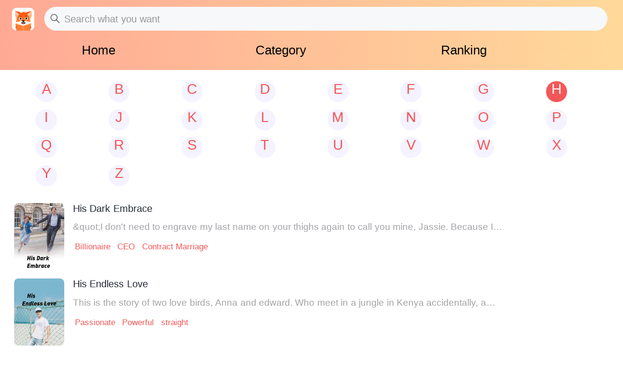

--- FILE ---
content_type: text/html; charset=utf-8
request_url: https://m.foxnovel.com/popular_novels/H?page=115
body_size: 27477
content:
<!doctype html>
<html data-n-head-ssr lang="en" data-n-head="%7B%22lang%22:%7B%22ssr%22:%22en%22%7D%7D">
  <head >
    <meta data-n-head="ssr" charset="utf-8"><meta data-n-head="ssr" name="viewport" content="width=device-width, initial-scale=1, maximum-scale=1, minimum-scale=1, user-scalable=no, viewport-fit=cover"><meta data-n-head="ssr" name="google-site-verification" content="MBIu3T6ykZB593MapA1hQq_FoL-ElY2PjbcTtkFWouUY"><meta data-n-head="ssr" name="facebook-domain-verification" content="80om9r3tgf8uh85pzz1nmkzqcp7o2e"><meta data-n-head="ssr" property="og:site_name" content="foxnovel,FoxNovel,novel cat,NovelCat,webnovel,dreame,wattpad,goodnovel"><meta data-n-head="ssr" data-hid="og:type" property="og:type" content="website"><meta data-n-head="ssr" data-hid="og:url" property="og:url" content="https://m.foxnovel.com/"><meta data-n-head="ssr" data-hid="og:title" property="og:title" content="FoxNovel | Read your favorite novel online for free"><meta data-n-head="ssr" data-hid="og:description" property="og:description" content="FoxNovel provides stories with the highest quality content. We have the most complete web novels of different types, and we look forward to the addition of original authors."><meta data-n-head="ssr" data-hid="keywords" name="keywords" content="novels start with H - page115- FoxNovel"><meta data-n-head="ssr" data-hid="description" name="description" content="See all novels start with H - page115- FoxNovel"><meta data-n-head="ssr" property="twitter:title" content="novels start with H - page115- FoxNovel"><meta data-n-head="ssr" property="twitter:description" content="See all novels start with H - page115- FoxNovel"><meta data-n-head="ssr" property="og:title" content="novels start with H - page115- FoxNovel"><meta data-n-head="ssr" property="og:description" content="See all novels start with H - page115- FoxNovel"><title>novels start with H - page115- FoxNovel</title><base href="/"><link data-n-head="ssr" rel="icon" type="image/x-icon" href="/favicon.ico"><link data-n-head="ssr" rel="dns-prefetch" href="//m.foxnovel.com"><link data-n-head="ssr" rel="canonical" href="https://m.foxnovel.com/popular_novels/H?page=115"><script data-n-head="ssr" src="/js/flexible.js" type="text/javascript" charset="utf-8"></script><script data-n-head="ssr" src="https://pv.sohu.com/cityjson?ie=utf-8"></script><link rel="preload" href="/_nuxt/runtime.b001272.js" as="script"><link rel="preload" href="/_nuxt/commons/app.c525597.js" as="script"><link rel="preload" href="/_nuxt/vendors/app.1bb7cc0.js" as="script"><link rel="preload" href="/_nuxt/app.69c3603.js" as="script"><link rel="preload" href="/_nuxt/pages/popular_novels/_name.abbc9ca.js" as="script"><style data-vue-ssr-id="200e214c:0 16caa0f0:0 277f70f3:0 acb23ffa:0 87aae9b6:0 08704406:0 38e2947e:0 6c6d77ca:0">.page-enter-active,.page-leave-active{transition:opacity .1s}.page-enter,.page-leave-active{opacity:0}img[alt]{font-size:.32rem;color:#000}
a,button,div,img,input,textarea{-webkit-tap-highlight-color:rgba(255,255,255,0)}a,a:hover{color:inherit;text-decoration:none}.mload{width:100%;position:fixed;margin:auto;top:40%}.van-nav-bar .van-icon{color:#f55757!important}img[src=""]{opacity:0;display:none}img:not([src]),img[src=""]{opacity:0}a,div,img{-webkit-tap-highlight-color:transparent;-webkit-touch-callout:none;-webkit-user-select:none;-moz-user-select:none;-ms-user-select:none;user-select:none}.van-loading{color:#f55757!important}.fade-enter-active,.fade-leave-active{transition:opacity .1s}.fade-enter,.fade-leave-to{opacity:0}.book-classify{z-index:10}::-webkit-scrollbar{width:0}.borderBottom1px{position:relative}.borderBottom1px:after{content:"";position:absolute;bottom:0;left:0;right:0;border-bottom:.02667rem solid #eaebef;-webkit-transform:scaleY(.5);-webkit-transform-origin:0 0}.borderBottom1pxdashed{position:relative}.borderBottom1pxdashed:after{content:"";position:absolute;bottom:0;left:0;right:0;border-bottom:.02667rem dashed #fff;-webkit-transform:scaleY(.5);-webkit-transform-origin:0 0}@font-face{font-family:"dypinghei";src:url(/_nuxt/fonts/DIN-BlackItalic.oaf.f5b2a05.otf);font-weight:400;font-style:normal}.border-1px{border:.02667rem solid #04cbb0;border-radius:.66667rem}.border-1px:after{border:.02667rem solid #04cbb0}@media (-webkit-device-pixel-ratio:1.5),(min-device-pixel-ratio:1.5){.border-1px:after{transform:scaleY(.7)}}@media (-webkit-device-pixel-ratio:2),(min-device-pixel-ratio:2){.border-1px:after{transform:scaleY(.5)}}@media (-webkit-device-pixel-ratio:3),(min-device-pixel-ratio:3){.border-1px:after{transform:scaleY(.33)}}::-webkit-scrollbar{display:none}.splitWord{-webkit-line-clamp:2;width:94%}.splitWord,.splitWordOneRow{word-break:break-all;display:-webkit-box;-webkit-box-orient:vertical;overflow:hidden;text-overflow:ellipsis}.splitWordOneRow{-webkit-line-clamp:1}[v-cloak]{display:none!important}.shadow:active{opacity:.5}.mdtag{margin-right:-.02667rem;margin-top:-.02933rem}
@-webkit-keyframes van-slide-up-enter{0%{-webkit-transform:translate3d(0,100%,0);transform:translate3d(0,100%,0)}}@keyframes van-slide-up-enter{0%{-webkit-transform:translate3d(0,100%,0);transform:translate3d(0,100%,0)}}@-webkit-keyframes van-slide-up-leave{to{-webkit-transform:translate3d(0,100%,0);transform:translate3d(0,100%,0)}}@keyframes van-slide-up-leave{to{-webkit-transform:translate3d(0,100%,0);transform:translate3d(0,100%,0)}}@-webkit-keyframes van-slide-down-enter{0%{-webkit-transform:translate3d(0,-100%,0);transform:translate3d(0,-100%,0)}}@keyframes van-slide-down-enter{0%{-webkit-transform:translate3d(0,-100%,0);transform:translate3d(0,-100%,0)}}@-webkit-keyframes van-slide-down-leave{to{-webkit-transform:translate3d(0,-100%,0);transform:translate3d(0,-100%,0)}}@keyframes van-slide-down-leave{to{-webkit-transform:translate3d(0,-100%,0);transform:translate3d(0,-100%,0)}}@-webkit-keyframes van-slide-left-enter{0%{-webkit-transform:translate3d(-100%,0,0);transform:translate3d(-100%,0,0)}}@keyframes van-slide-left-enter{0%{-webkit-transform:translate3d(-100%,0,0);transform:translate3d(-100%,0,0)}}@-webkit-keyframes van-slide-left-leave{to{-webkit-transform:translate3d(-100%,0,0);transform:translate3d(-100%,0,0)}}@keyframes van-slide-left-leave{to{-webkit-transform:translate3d(-100%,0,0);transform:translate3d(-100%,0,0)}}@-webkit-keyframes van-slide-right-enter{0%{-webkit-transform:translate3d(100%,0,0);transform:translate3d(100%,0,0)}}@keyframes van-slide-right-enter{0%{-webkit-transform:translate3d(100%,0,0);transform:translate3d(100%,0,0)}}@-webkit-keyframes van-slide-right-leave{to{-webkit-transform:translate3d(100%,0,0);transform:translate3d(100%,0,0)}}@keyframes van-slide-right-leave{to{-webkit-transform:translate3d(100%,0,0);transform:translate3d(100%,0,0)}}@-webkit-keyframes van-fade-in{0%{opacity:0}to{opacity:1}}@keyframes van-fade-in{0%{opacity:0}to{opacity:1}}@-webkit-keyframes van-fade-out{0%{opacity:1}to{opacity:0}}@keyframes van-fade-out{0%{opacity:1}to{opacity:0}}@-webkit-keyframes van-rotate{0%{-webkit-transform:rotate(0deg);transform:rotate(0deg)}to{-webkit-transform:rotate(1turn);transform:rotate(1turn)}}@keyframes van-rotate{0%{-webkit-transform:rotate(0deg);transform:rotate(0deg)}to{-webkit-transform:rotate(1turn);transform:rotate(1turn)}}@-webkit-keyframes van-notice-bar-play{to{-webkit-transform:translate3d(-100%,0,0);transform:translate3d(-100%,0,0)}}@keyframes van-notice-bar-play{to{-webkit-transform:translate3d(-100%,0,0);transform:translate3d(-100%,0,0)}}@-webkit-keyframes van-notice-bar-play-infinite{to{-webkit-transform:translate3d(-100%,0,0);transform:translate3d(-100%,0,0)}}@keyframes van-notice-bar-play-infinite{to{-webkit-transform:translate3d(-100%,0,0);transform:translate3d(-100%,0,0)}}@-webkit-keyframes van-circular{0%{stroke-dasharray:1,200;stroke-dashoffset:0}50%{stroke-dasharray:90,150;stroke-dashoffset:-40}to{stroke-dasharray:90,150;stroke-dashoffset:-120}}@keyframes van-circular{0%{stroke-dasharray:1,200;stroke-dashoffset:0}50%{stroke-dasharray:90,150;stroke-dashoffset:-40}to{stroke-dasharray:90,150;stroke-dashoffset:-120}}@-webkit-keyframes van-cursor-flicker{0%,to{opacity:0}50%{opacity:1}}@keyframes van-cursor-flicker{0%,to{opacity:0}50%{opacity:1}}@-webkit-keyframes van-skeleton-blink{50%{opacity:.6}}@keyframes van-skeleton-blink{50%{opacity:.6}}html{-webkit-tap-highlight-color:transparent}body{margin:0}a{text-decoration:none}[class*=van-]:focus,a:focus,button:focus,input:focus,textarea:focus{outline:0}ol,ul{margin:0;padding:0;list-style:none}button,input,textarea{color:inherit;font:inherit}.van-ellipsis{overflow:hidden;white-space:nowrap;text-overflow:ellipsis}.van-multi-ellipsis--l2,.van-multi-ellipsis--l3{display:-webkit-box;overflow:hidden;text-overflow:ellipsis;-webkit-line-clamp:2;-webkit-box-orient:vertical}.van-multi-ellipsis--l3{-webkit-line-clamp:3}.van-clearfix:after{display:table;clear:both;content:""}[class*=van-hairline]:after{position:absolute;box-sizing:border-box;content:" ";pointer-events:none;top:-50%;right:-50%;bottom:-50%;left:-50%;border:0 solid #ebedf0;-webkit-transform:scale(.5);transform:scale(.5)}.van-hairline,.van-hairline--bottom,.van-hairline--left,.van-hairline--right,.van-hairline--surround,.van-hairline--top,.van-hairline--top-bottom{position:relative}.van-hairline--top:after{border-top-width:.02667rem}.van-hairline--left:after{border-left-width:.02667rem}.van-hairline--right:after{border-right-width:.02667rem}.van-hairline--bottom:after{border-bottom-width:.02667rem}.van-hairline--top-bottom:after,.van-hairline-unset--top-bottom:after{border-width:.02667rem 0}.van-hairline--surround:after{border-width:.02667rem}.van-fade-enter-active{-webkit-animation:van-fade-in .3s;animation:van-fade-in .3s}.van-fade-leave-active{-webkit-animation:van-fade-out .3s;animation:van-fade-out .3s}.van-slide-up-enter-active{-webkit-animation:van-slide-up-enter .3s ease both;animation:van-slide-up-enter .3s ease both}.van-slide-up-leave-active{-webkit-animation:van-slide-up-leave .3s ease both;animation:van-slide-up-leave .3s ease both}.van-slide-down-enter-active{-webkit-animation:van-slide-down-enter .3s ease both;animation:van-slide-down-enter .3s ease both}.van-slide-down-leave-active{-webkit-animation:van-slide-down-leave .3s ease both;animation:van-slide-down-leave .3s ease both}.van-slide-left-enter-active{-webkit-animation:van-slide-left-enter .3s ease both;animation:van-slide-left-enter .3s ease both}.van-slide-left-leave-active{-webkit-animation:van-slide-left-leave .3s ease both;animation:van-slide-left-leave .3s ease both}.van-slide-right-enter-active{-webkit-animation:van-slide-right-enter .3s ease both;animation:van-slide-right-enter .3s ease both}.van-slide-right-leave-active{-webkit-animation:van-slide-right-leave .3s ease both;animation:van-slide-right-leave .3s ease both}.van-overlay{position:fixed;top:0;left:0;width:100%;height:100%;background-color:rgba(0,0,0,.7)}.van-info{position:absolute;top:0;right:0;box-sizing:border-box;min-width:.42667rem;padding:0 .08rem;color:#fff;font-weight:500;font-size:.32rem;font-family:PingFang SC,Helvetica Neue,Arial,sans-serif;line-height:.37333rem;text-align:center;background-color:#ee0a24;border:.02667rem solid #fff;border-radius:.42667rem;-webkit-transform:translate(50%,-50%);transform:translate(50%,-50%);-webkit-transform-origin:100%;transform-origin:100%}.van-info--dot{width:.21333rem;min-width:0;height:.21333rem;background-color:#ee0a24;border-radius:100%}.van-sidebar-item{display:block;box-sizing:border-box;padding:.53333rem .32rem .53333rem .21333rem;overflow:hidden;color:#323233;font-size:.37333rem;line-height:.53333rem;word-wrap:break-word;background-color:#fafafa;border-left:.08rem solid transparent;-webkit-user-select:none;user-select:none}.van-sidebar-item__text{position:relative;display:inline-block}.van-sidebar-item:active{background-color:#f2f3f5}.van-sidebar-item:not(:last-child):after,.van-step--vertical:not(:last-child):after{border-bottom-width:.02667rem}.van-sidebar-item--select{color:#323233;font-weight:500;border-color:#ee0a24;background-color:#fff}.van-sidebar-item--select:after{border-right-width:.02667rem}.van-sidebar-item--select:active{background-color:#fff}.van-sidebar-item--disabled{color:#c8c9cc}.van-sidebar-item--disabled:active{background-color:#fafafa}.van-image{position:relative;display:inline-block}.van-image--round{overflow:hidden;border-radius:50%}.van-image--round img{border-radius:inherit}.van-image__error,.van-image__img,.van-image__loading{display:block;width:100%;height:100%}.van-image__error,.van-image__loading{position:absolute;top:0;left:0;display:-webkit-box;display:-webkit-flex;display:flex;-webkit-box-orient:vertical;-webkit-box-direction:normal;-webkit-flex-direction:column;flex-direction:column;-webkit-box-align:center;-webkit-align-items:center;align-items:center;-webkit-box-pack:center;-webkit-justify-content:center;justify-content:center;color:#969799;font-size:.37333rem;background-color:#f7f8fa}@font-face{font-weight:400;font-family:"vant-icon";font-style:normal;font-display:auto;src:url(https://img.yzcdn.cn/vant/vant-icon-d3825a.woff2) format("woff2"),url(https://img.yzcdn.cn/vant/vant-icon-d3825a.woff) format("woff"),url(https://img.yzcdn.cn/vant/vant-icon-d3825a.ttf) format("truetype")}.van-icon{position:relative;font:.37333rem/1 "vant-icon";font-size:inherit;text-rendering:auto;-webkit-font-smoothing:antialiased}.van-icon,.van-icon:before{display:inline-block}.van-icon-add-o:before{content:"\F000"}.van-icon-add-square:before{content:"\F001"}.van-icon-add:before{content:"\F002"}.van-icon-after-sale:before{content:"\F003"}.van-icon-aim:before{content:"\F004"}.van-icon-alipay:before{content:"\F005"}.van-icon-apps-o:before{content:"\F006"}.van-icon-arrow-down:before{content:"\F007"}.van-icon-arrow-left:before{content:"\F008"}.van-icon-arrow-up:before{content:"\F009"}.van-icon-arrow:before{content:"\F00A"}.van-icon-ascending:before{content:"\F00B"}.van-icon-audio:before{content:"\F00C"}.van-icon-award-o:before{content:"\F00D"}.van-icon-award:before{content:"\F00E"}.van-icon-bag-o:before{content:"\F00F"}.van-icon-bag:before{content:"\F010"}.van-icon-balance-list-o:before{content:"\F011"}.van-icon-balance-list:before{content:"\F012"}.van-icon-balance-o:before{content:"\F013"}.van-icon-balance-pay:before{content:"\F014"}.van-icon-bar-chart-o:before{content:"\F015"}.van-icon-bars:before{content:"\F016"}.van-icon-bell:before{content:"\F017"}.van-icon-bill-o:before{content:"\F018"}.van-icon-bill:before{content:"\F019"}.van-icon-birthday-cake-o:before{content:"\F01A"}.van-icon-bookmark-o:before{content:"\F01B"}.van-icon-bookmark:before{content:"\F01C"}.van-icon-browsing-history-o:before{content:"\F01D"}.van-icon-browsing-history:before{content:"\F01E"}.van-icon-brush-o:before{content:"\F01F"}.van-icon-bulb-o:before{content:"\F020"}.van-icon-bullhorn-o:before{content:"\F021"}.van-icon-calender-o:before{content:"\F022"}.van-icon-card:before{content:"\F023"}.van-icon-cart-circle-o:before{content:"\F024"}.van-icon-cart-circle:before{content:"\F025"}.van-icon-cart-o:before{content:"\F026"}.van-icon-cart:before{content:"\F027"}.van-icon-cash-back-record:before{content:"\F028"}.van-icon-cash-on-deliver:before{content:"\F029"}.van-icon-cashier-o:before{content:"\F02A"}.van-icon-certificate:before{content:"\F02B"}.van-icon-chart-trending-o:before{content:"\F02C"}.van-icon-chat-o:before{content:"\F02D"}.van-icon-chat:before{content:"\F02E"}.van-icon-checked:before{content:"\F02F"}.van-icon-circle:before{content:"\F030"}.van-icon-clear:before{content:"\F031"}.van-icon-clock-o:before{content:"\F032"}.van-icon-clock:before{content:"\F033"}.van-icon-close:before{content:"\F034"}.van-icon-closed-eye:before{content:"\F035"}.van-icon-cluster-o:before{content:"\F036"}.van-icon-cluster:before{content:"\F037"}.van-icon-column:before{content:"\F038"}.van-icon-comment-circle-o:before{content:"\F039"}.van-icon-comment-circle:before{content:"\F03A"}.van-icon-comment-o:before{content:"\F03B"}.van-icon-comment:before{content:"\F03C"}.van-icon-completed:before{content:"\F03D"}.van-icon-contact:before{content:"\F03E"}.van-icon-coupon-o:before{content:"\F03F"}.van-icon-coupon:before{content:"\F040"}.van-icon-credit-pay:before{content:"\F041"}.van-icon-cross:before{content:"\F042"}.van-icon-debit-pay:before{content:"\F043"}.van-icon-delete:before{content:"\F044"}.van-icon-descending:before{content:"\F045"}.van-icon-description:before{content:"\F046"}.van-icon-desktop-o:before{content:"\F047"}.van-icon-diamond-o:before{content:"\F048"}.van-icon-diamond:before{content:"\F049"}.van-icon-discount:before{content:"\F04A"}.van-icon-down:before{content:"\F04B"}.van-icon-ecard-pay:before{content:"\F04C"}.van-icon-edit:before{content:"\F04D"}.van-icon-ellipsis:before{content:"\F04E"}.van-icon-empty:before{content:"\F04F"}.van-icon-envelop-o:before{content:"\F050"}.van-icon-exchange:before{content:"\F051"}.van-icon-expand-o:before{content:"\F052"}.van-icon-expand:before{content:"\F053"}.van-icon-eye-o:before{content:"\F054"}.van-icon-eye:before{content:"\F055"}.van-icon-fail:before{content:"\F056"}.van-icon-failure:before{content:"\F057"}.van-icon-filter-o:before{content:"\F058"}.van-icon-fire-o:before{content:"\F059"}.van-icon-fire:before{content:"\F05A"}.van-icon-flag-o:before{content:"\F05B"}.van-icon-flower-o:before{content:"\F05C"}.van-icon-free-postage:before{content:"\F05D"}.van-icon-friends-o:before{content:"\F05E"}.van-icon-friends:before{content:"\F05F"}.van-icon-gem-o:before{content:"\F060"}.van-icon-gem:before{content:"\F061"}.van-icon-gift-card-o:before{content:"\F062"}.van-icon-gift-card:before{content:"\F063"}.van-icon-gift-o:before{content:"\F064"}.van-icon-gift:before{content:"\F065"}.van-icon-gold-coin-o:before{content:"\F066"}.van-icon-gold-coin:before{content:"\F067"}.van-icon-good-job-o:before{content:"\F068"}.van-icon-good-job:before{content:"\F069"}.van-icon-goods-collect-o:before{content:"\F06A"}.van-icon-goods-collect:before{content:"\F06B"}.van-icon-graphic:before{content:"\F06C"}.van-icon-home-o:before{content:"\F06D"}.van-icon-hot-o:before{content:"\F06E"}.van-icon-hot-sale-o:before{content:"\F06F"}.van-icon-hot-sale:before{content:"\F070"}.van-icon-hot:before{content:"\F071"}.van-icon-hotel-o:before{content:"\F072"}.van-icon-idcard:before{content:"\F073"}.van-icon-info-o:before{content:"\F074"}.van-icon-info:before{content:"\F075"}.van-icon-invition:before{content:"\F076"}.van-icon-label-o:before{content:"\F077"}.van-icon-label:before{content:"\F078"}.van-icon-like-o:before{content:"\F079"}.van-icon-like:before{content:"\F07A"}.van-icon-live:before{content:"\F07B"}.van-icon-location-o:before{content:"\F07C"}.van-icon-location:before{content:"\F07D"}.van-icon-lock:before{content:"\F07E"}.van-icon-logistics:before{content:"\F07F"}.van-icon-manager-o:before{content:"\F080"}.van-icon-manager:before{content:"\F081"}.van-icon-map-marked:before{content:"\F082"}.van-icon-medal-o:before{content:"\F083"}.van-icon-medal:before{content:"\F084"}.van-icon-more-o:before{content:"\F085"}.van-icon-more:before{content:"\F086"}.van-icon-music-o:before{content:"\F087"}.van-icon-music:before{content:"\F088"}.van-icon-new-arrival-o:before{content:"\F089"}.van-icon-new-arrival:before{content:"\F08A"}.van-icon-new-o:before{content:"\F08B"}.van-icon-new:before{content:"\F08C"}.van-icon-newspaper-o:before{content:"\F08D"}.van-icon-notes-o:before{content:"\F08E"}.van-icon-orders-o:before{content:"\F08F"}.van-icon-other-pay:before{content:"\F090"}.van-icon-paid:before{content:"\F091"}.van-icon-passed:before{content:"\F092"}.van-icon-pause-circle-o:before{content:"\F093"}.van-icon-pause-circle:before{content:"\F094"}.van-icon-pause:before{content:"\F095"}.van-icon-peer-pay:before{content:"\F096"}.van-icon-pending-payment:before{content:"\F097"}.van-icon-phone-circle-o:before{content:"\F098"}.van-icon-phone-circle:before{content:"\F099"}.van-icon-phone-o:before{content:"\F09A"}.van-icon-phone:before{content:"\F09B"}.van-icon-photo-o:before{content:"\F09C"}.van-icon-photo:before{content:"\F09D"}.van-icon-photograph:before{content:"\F09E"}.van-icon-play-circle-o:before{content:"\F09F"}.van-icon-play-circle:before{content:"\F0A0"}.van-icon-play:before{content:"\F0A1"}.van-icon-plus:before{content:"\F0A2"}.van-icon-point-gift-o:before{content:"\F0A3"}.van-icon-point-gift:before{content:"\F0A4"}.van-icon-points:before{content:"\F0A5"}.van-icon-printer:before{content:"\F0A6"}.van-icon-qr-invalid:before{content:"\F0A7"}.van-icon-qr:before{content:"\F0A8"}.van-icon-question-o:before{content:"\F0A9"}.van-icon-question:before{content:"\F0AA"}.van-icon-records:before{content:"\F0AB"}.van-icon-refund-o:before{content:"\F0AC"}.van-icon-replay:before{content:"\F0AD"}.van-icon-scan:before{content:"\F0AE"}.van-icon-search:before{content:"\F0AF"}.van-icon-send-gift-o:before{content:"\F0B0"}.van-icon-send-gift:before{content:"\F0B1"}.van-icon-service-o:before{content:"\F0B2"}.van-icon-service:before{content:"\F0B3"}.van-icon-setting-o:before{content:"\F0B4"}.van-icon-setting:before{content:"\F0B5"}.van-icon-share:before{content:"\F0B6"}.van-icon-shop-collect-o:before{content:"\F0B7"}.van-icon-shop-collect:before{content:"\F0B8"}.van-icon-shop-o:before{content:"\F0B9"}.van-icon-shop:before{content:"\F0BA"}.van-icon-shopping-cart-o:before{content:"\F0BB"}.van-icon-shopping-cart:before{content:"\F0BC"}.van-icon-shrink:before{content:"\F0BD"}.van-icon-sign:before{content:"\F0BE"}.van-icon-smile-comment-o:before{content:"\F0BF"}.van-icon-smile-comment:before{content:"\F0C0"}.van-icon-smile-o:before{content:"\F0C1"}.van-icon-smile:before{content:"\F0C2"}.van-icon-star-o:before{content:"\F0C3"}.van-icon-star:before{content:"\F0C4"}.van-icon-stop-circle-o:before{content:"\F0C5"}.van-icon-stop-circle:before{content:"\F0C6"}.van-icon-stop:before{content:"\F0C7"}.van-icon-success:before{content:"\F0C8"}.van-icon-thumb-circle-o:before{content:"\F0C9"}.van-icon-thumb-circle:before{content:"\F0CA"}.van-icon-todo-list-o:before{content:"\F0CB"}.van-icon-todo-list:before{content:"\F0CC"}.van-icon-tosend:before{content:"\F0CD"}.van-icon-tv-o:before{content:"\F0CE"}.van-icon-umbrella-circle:before{content:"\F0CF"}.van-icon-underway-o:before{content:"\F0D0"}.van-icon-underway:before{content:"\F0D1"}.van-icon-upgrade:before{content:"\F0D2"}.van-icon-user-circle-o:before{content:"\F0D3"}.van-icon-user-o:before{content:"\F0D4"}.van-icon-video-o:before{content:"\F0D5"}.van-icon-video:before{content:"\F0D6"}.van-icon-vip-card-o:before{content:"\F0D7"}.van-icon-vip-card:before{content:"\F0D8"}.van-icon-volume-o:before{content:"\F0D9"}.van-icon-volume:before{content:"\F0DA"}.van-icon-wap-home-o:before{content:"\F0DB"}.van-icon-wap-home:before{content:"\F0DC"}.van-icon-wap-nav:before{content:"\F0DD"}.van-icon-warn-o:before{content:"\F0DE"}.van-icon-warning-o:before{content:"\F0DF"}.van-icon-warning:before{content:"\F0E0"}.van-icon-weapp-nav:before{content:"\F0E1"}.van-icon-wechat:before{content:"\F0E2"}.van-icon-youzan-shield:before{content:"\F0E3"}.van-icon__image{width:1em;height:1em}.van-tabbar-item{display:-webkit-box;display:-webkit-flex;display:flex;-webkit-box-flex:1;-webkit-flex:1;flex:1;-webkit-box-orient:vertical;-webkit-box-direction:normal;-webkit-flex-direction:column;flex-direction:column;-webkit-box-align:center;-webkit-align-items:center;align-items:center;-webkit-box-pack:center;-webkit-justify-content:center;justify-content:center;color:#646566;font-size:.32rem;line-height:1}.van-tabbar-item__icon{position:relative;margin-bottom:.13333rem;font-size:.48rem}.van-tabbar-item__icon .van-icon{display:block;min-width:1em}.van-tabbar-item__icon img{display:block;height:.48rem}.van-tabbar-item--active{color:#1989fa}.van-tabbar-item .van-info{margin-top:.05333rem}.van-step{position:relative;-webkit-box-flex:1;-webkit-flex:1;flex:1;color:#969799;font-size:.37333rem}.van-step__circle{display:block;width:.13333rem;height:.13333rem;background-color:#969799;border-radius:50%}.van-step__line{position:absolute;background-color:#ebedf0}.van-step--horizontal{float:left}.van-step--horizontal:first-child .van-step__title{margin-left:0;-webkit-transform:none;transform:none}.van-step--horizontal:last-child{position:absolute;right:.02667rem;width:auto}.van-step--horizontal:last-child .van-step__title{margin-left:0;-webkit-transform:none;transform:none}.van-step--horizontal:last-child .van-step__circle-container{right:-.24rem;left:auto}.van-step--horizontal .van-step__circle-container{position:absolute;top:.8rem;left:-.21333rem;z-index:1;padding:0 .21333rem;background-color:#fff;-webkit-transform:translateY(-50%);transform:translateY(-50%)}.van-step--horizontal .van-step__title{display:inline-block;margin-left:.08rem;font-size:.32rem;-webkit-transform:translateX(-50%);transform:translateX(-50%)}@media (max-width:321px){.van-step--horizontal .van-step__title{font-size:.29333rem}}.van-step--horizontal .van-step__line{top:.8rem;left:0;width:100%;height:.02667rem}.van-step--horizontal .van-step__icon{display:block;font-size:.32rem}.van-step--horizontal .van-step--process{color:#323233}.van-step--vertical{display:block;float:none;padding:.26667rem .26667rem .26667rem 0;line-height:.48rem}.van-step--vertical:first-child:before{position:absolute;top:0;left:-.4rem;z-index:1;width:.02667rem;height:.53333rem;background-color:#fff;content:""}.van-step--vertical .van-step__circle-container{position:absolute;top:.50667rem;left:-.4rem;z-index:2;font-size:.32rem;line-height:1;-webkit-transform:translate(-50%,-50%);transform:translate(-50%,-50%)}.van-step--vertical .van-step__line{top:.42667rem;left:-.4rem;width:.02667rem;height:100%}.van-step:last-child .van-step__line{width:0}.van-step--finish{color:#323233}.van-step--finish .van-step__circle,.van-step--finish .van-step__line{background-color:#07c160}.van-rate{display:-webkit-inline-box;display:-webkit-inline-flex;display:inline-flex;-webkit-user-select:none;user-select:none}.van-rate__item{position:relative}.van-rate__item:not(:last-child){padding-right:.10667rem}.van-rate__icon{display:block;width:1em;font-size:.53333rem}.van-rate__icon--half{position:absolute;top:0;left:0;width:.5em;overflow:hidden}.van-notice-bar{position:relative;display:-webkit-box;display:-webkit-flex;display:flex;-webkit-box-align:center;-webkit-align-items:center;align-items:center;height:1.06667rem;padding:0 .42667rem;color:#ed6a0c;font-size:.37333rem;line-height:.64rem;background-color:#fffbe8}.van-notice-bar__left-icon,.van-notice-bar__right-icon{min-width:.58667rem;font-size:.42667rem}.van-notice-bar__right-icon{text-align:right}.van-notice-bar__wrap{position:relative;-webkit-box-flex:1;-webkit-flex:1;flex:1;height:.64rem;overflow:hidden}.van-notice-bar__content{position:absolute;white-space:nowrap}.van-notice-bar__content.van-ellipsis{max-width:100%}.van-notice-bar__play{-webkit-animation:van-notice-bar-play linear both;animation:van-notice-bar-play linear both}.van-notice-bar__play--infinite{-webkit-animation:van-notice-bar-play-infinite linear infinite both;animation:van-notice-bar-play-infinite linear infinite both}.van-notice-bar--wrapable{height:auto;padding:.21333rem .42667rem}.van-notice-bar--wrapable .van-notice-bar__wrap{height:auto}.van-notice-bar--wrapable .van-notice-bar__content{position:relative;white-space:normal;word-wrap:break-word}.van-nav-bar{position:relative;height:1.22667rem;line-height:1.22667rem;text-align:center;background-color:#fff;-webkit-user-select:none;user-select:none}.van-nav-bar .van-icon{color:#1989fa;vertical-align:middle}.van-nav-bar__arrow{min-width:1em;font-size:.42667rem}.van-nav-bar__arrow+.van-nav-bar__text{margin-left:-.53333rem;padding-left:.66667rem}.van-nav-bar--fixed{position:fixed;top:0;left:0;width:100%}.van-nav-bar__title{max-width:60%;margin:0 auto;color:#323233;font-weight:500;font-size:.42667rem}.van-nav-bar__left,.van-nav-bar__right{position:absolute;bottom:0;font-size:.37333rem}.van-nav-bar__left{left:.42667rem}.van-nav-bar__right{right:.42667rem}.van-nav-bar__text{display:inline-block;margin:0 -.42667rem;padding:0 .42667rem;color:#1989fa;vertical-align:middle}.van-grid-item__content--clickable:active,.van-nav-bar__text:active{background-color:#f2f3f5}.van-grid-item{position:relative;box-sizing:border-box}.van-grid-item--square{height:0}.van-grid-item__content{display:-webkit-box;display:-webkit-flex;display:flex;-webkit-box-orient:vertical;-webkit-box-direction:normal;-webkit-flex-direction:column;flex-direction:column;box-sizing:border-box;height:100%;padding:.42667rem .21333rem;background-color:#fff}.van-grid-item__content:after{z-index:1;border-width:0 .02667rem .02667rem 0}.van-grid-item__content--square{position:absolute;top:0;right:0;left:0}.van-grid-item__content--center{-webkit-box-align:center;-webkit-align-items:center;align-items:center;-webkit-box-pack:center;-webkit-justify-content:center;justify-content:center}.van-grid-item__content--surround:after{border-width:.02667rem}.van-grid-item__icon{font-size:.74667rem}.van-grid-item__icon-wrapper{position:relative}.van-grid-item__text{color:#646566;font-size:.32rem;word-wrap:break-word}.van-grid-item__icon+.van-grid-item__text{margin-top:.21333rem}.van-goods-action-icon{display:-webkit-box;display:-webkit-flex;display:flex;-webkit-box-orient:vertical;-webkit-box-direction:normal;-webkit-flex-direction:column;flex-direction:column;-webkit-box-pack:center;-webkit-justify-content:center;justify-content:center;min-width:1.28rem;height:1.33333rem;color:#646566;font-size:.26667rem;line-height:1;text-align:center;background-color:#fff}.van-goods-action-icon:active{background-color:#f2f3f5}.van-goods-action-icon__icon{width:1em;margin:0 auto .13333rem;color:#323233;font-size:.48rem}.van-checkbox{display:-webkit-box;display:-webkit-flex;display:flex;-webkit-box-align:center;-webkit-align-items:center;align-items:center;overflow:hidden;-webkit-user-select:none;user-select:none}.van-checkbox__icon{-webkit-box-flex:0;-webkit-flex:none;flex:none;height:1em;font-size:.53333rem;line-height:1em}.van-checkbox__icon .van-icon{display:block;box-sizing:border-box;width:1.25em;height:1.25em;color:transparent;font-size:.8em;line-height:inherit;text-align:center;border:.02667rem solid #c8c9cc;-webkit-transition-duration:.2s;transition-duration:.2s;-webkit-transition-property:color,border-color,background-color;transition-property:color,border-color,background-color}.van-checkbox__icon--round .van-icon{border-radius:100%}.van-checkbox__icon--checked .van-icon{color:#fff;background-color:#1989fa;border-color:#1989fa}.van-checkbox__icon--disabled .van-icon{background-color:#ebedf0;border-color:#c8c9cc}.van-checkbox__icon--disabled.van-checkbox__icon--checked .van-icon{color:#c8c9cc}.van-checkbox__label{margin-left:.21333rem;color:#323233;line-height:.53333rem}.van-checkbox__label--left{margin:0 .21333rem 0 0}.van-checkbox__label--disabled,.van-radio__icon--disabled.van-radio__icon--checked .van-icon{color:#c8c9cc}.van-coupon{margin:0 .42667rem .42667rem;overflow:hidden;background-color:#fff;border-radius:.10667rem;box-shadow:0 0 .10667rem rgba(0,0,0,.1)}.van-coupon:active{background-color:#f2f3f5}.van-coupon__content{display:-webkit-box;display:-webkit-flex;display:flex;-webkit-box-align:center;-webkit-align-items:center;align-items:center;box-sizing:border-box;min-height:2.24rem;padding:.37333rem 0;color:#323233}.van-coupon__head{position:relative;min-width:2.56rem;padding:0 .21333rem;color:#ee0a24;text-align:center}.van-coupon__condition{overflow:hidden;text-overflow:ellipsis}.van-coupon__amount,.van-coupon__name,.van-coupon__valid{overflow:hidden;white-space:nowrap;text-overflow:ellipsis}.van-coupon__amount{margin-bottom:.16rem;font-weight:500;font-size:.8rem}.van-coupon__amount span{font-weight:400;font-size:40%}.van-coupon__amount span:not(:empty){margin-left:.05333rem}.van-coupon__condition{font-size:.32rem;line-height:.42667rem;white-space:pre-wrap}.van-coupon__body{position:relative;-webkit-box-flex:1;-webkit-flex:1;flex:1;border-radius:0 .10667rem .10667rem 0}.van-coupon__name{margin-bottom:.26667rem;font-weight:700;font-size:.37333rem;line-height:.53333rem}.van-coupon__valid{font-size:.32rem}.van-coupon__corner{position:absolute;top:0;right:.42667rem;bottom:0}.van-coupon__description{padding:.21333rem .42667rem;font-size:.32rem;background-color:#fff;border-top:.02667rem dashed #ebedf0}.van-coupon--disabled:active{background-color:#fff}.van-coupon--disabled .van-coupon-item__content{height:1.97333rem}.van-coupon--disabled .van-coupon__head{color:inherit}.van-tag{display:-webkit-inline-box;display:-webkit-inline-flex;display:inline-flex;-webkit-box-align:center;-webkit-align-items:center;align-items:center;padding:.2em .5em;color:#fff;font-size:.26667rem;line-height:normal;border-radius:.2em}.van-tag:after{border-color:currentColor;border-radius:.4em}.van-tag--default{background-color:#969799}.van-tag--default.van-tag--plain{color:#969799}.van-tag--danger{background-color:#ee0a24}.van-tag--danger.van-tag--plain{color:#ee0a24}.van-tag--primary{background-color:#1989fa}.van-tag--primary.van-tag--plain{color:#1989fa}.van-tag--success{background-color:#07c160}.van-tag--success.van-tag--plain{color:#07c160}.van-tag--warning{background-color:#ff976a}.van-tag--warning.van-tag--plain{color:#ff976a}.van-tag--plain{background-color:#fff}.van-tag--mark{padding-right:.7em}.van-tag--mark,.van-tag--mark:after{border-radius:0 26.64rem 26.64rem 0}.van-tag--round,.van-tag--round:after{border-radius:26.64rem}.van-tag--medium{font-size:.32rem}.van-tag--large{font-size:.37333rem}.van-tag__close{margin-left:.05333rem}.van-card{position:relative;box-sizing:border-box;padding:.21333rem .42667rem;color:#323233;font-size:.32rem;background-color:#fafafa}.van-card:not(:first-child){margin-top:.21333rem}.van-card__header{display:-webkit-box;display:-webkit-flex;display:flex}.van-card__thumb{position:relative;-webkit-box-flex:0;-webkit-flex:none;flex:none;width:2.34667rem;height:2.34667rem;margin-right:.21333rem;border-radius:.21333rem}.van-card__content{position:relative;display:-webkit-box;display:-webkit-flex;display:flex;-webkit-box-flex:1;-webkit-flex:1;flex:1;-webkit-box-orient:vertical;-webkit-box-direction:normal;-webkit-flex-direction:column;flex-direction:column;-webkit-box-pack:justify;-webkit-justify-content:space-between;justify-content:space-between;min-width:0;min-height:2.34667rem}.van-card__content--centered{-webkit-box-pack:center;-webkit-justify-content:center;justify-content:center}.van-card__desc,.van-card__title{word-wrap:break-word}.van-card__title{max-height:.85333rem;font-weight:500;line-height:.42667rem}.van-card__desc{max-height:.53333rem;color:#646566}.van-card__bottom,.van-card__desc{line-height:.53333rem}.van-card__price{display:inline-block;color:#323233;font-weight:500;font-size:.32rem}.van-card__price-integer{font-size:.42667rem}.van-card__price-decimal,.van-card__price-integer{font-family:Avenir-Heavy,PingFang SC,Helvetica Neue,Arial,sans-serif}.van-card__origin-price{display:inline-block;margin-left:.13333rem;color:#969799;font-size:.26667rem;text-decoration:line-through}.van-card__num{float:right;color:#969799}.van-card__tag{position:absolute;top:.05333rem;left:0}.van-card__footer{-webkit-box-flex:0;-webkit-flex:none;flex:none;text-align:right}.van-card__footer .van-button{margin-left:.13333rem}.van-radio{display:-webkit-box;display:-webkit-flex;display:flex;-webkit-box-align:center;-webkit-align-items:center;align-items:center;overflow:hidden;-webkit-user-select:none;user-select:none}.van-radio__icon{-webkit-box-flex:0;-webkit-flex:none;flex:none;height:1em;font-size:.53333rem;line-height:1em}.van-radio__icon .van-icon{display:block;box-sizing:border-box;width:1.25em;height:1.25em;color:transparent;font-size:.8em;line-height:inherit;text-align:center;border:.02667rem solid #c8c9cc;-webkit-transition-duration:.2s;transition-duration:.2s;-webkit-transition-property:color,border-color,background-color;transition-property:color,border-color,background-color}.van-radio__icon--round .van-icon{border-radius:100%}.van-radio__icon--checked .van-icon{color:#fff;background-color:#1989fa;border-color:#1989fa}.van-radio__icon--disabled .van-icon{background-color:#ebedf0;border-color:#c8c9cc}.van-radio__label{margin-left:.21333rem;color:#323233;line-height:.53333rem}.van-radio__label--left{margin:0 .21333rem 0 0}.van-radio__label--disabled{color:#c8c9cc}.van-cell{position:relative;display:-webkit-box;display:-webkit-flex;display:flex;box-sizing:border-box;width:100%;padding:.26667rem .42667rem;overflow:hidden;color:#323233;font-size:.37333rem;line-height:.64rem;background-color:#fff}.van-cell:not(:last-child):after{position:absolute;box-sizing:border-box;content:" ";pointer-events:none;right:0;bottom:0;left:.42667rem;border-bottom:.02667rem solid #ebedf0;-webkit-transform:scaleY(.5);transform:scaleY(.5)}.van-cell--borderless:after{display:none}.van-cell__label{margin-top:.08rem;color:#969799;font-size:.32rem;line-height:.48rem}.van-cell__title,.van-cell__value{-webkit-box-flex:1;-webkit-flex:1;flex:1}.van-cell__value{position:relative;overflow:hidden;color:#969799;text-align:right;vertical-align:middle;word-wrap:break-word}.van-cell__value--alone{color:#323233;text-align:left}.van-cell__left-icon,.van-cell__right-icon{min-width:1em;height:.64rem;font-size:.42667rem;line-height:.64rem}.van-cell__left-icon{margin-right:.13333rem}.van-cell__right-icon{margin-left:.13333rem;color:#969799}.van-cell--clickable:active{background-color:#f2f3f5}.van-cell--required{overflow:visible}.van-cell--required:before{position:absolute;left:.21333rem;color:#ee0a24;font-size:.37333rem;content:"*"}.van-cell--center{-webkit-box-align:center;-webkit-align-items:center;align-items:center}.van-cell--large{padding-top:.32rem;padding-bottom:.32rem}.van-cell--large .van-cell__title{font-size:.42667rem}.van-cell--large .van-cell__label{font-size:.37333rem}.van-coupon-cell--selected{color:#323233}.van-contact-card{padding:.42667rem}.van-contact-card__value{margin-left:.13333rem;line-height:.53333rem}.van-contact-card--add .van-contact-card__value{line-height:1.06667rem}.van-contact-card--add .van-cell__left-icon{color:#1989fa;font-size:1.06667rem}.van-contact-card:before{position:absolute;right:0;bottom:0;left:0;height:.05333rem;background:-webkit-repeating-linear-gradient(135deg,#ff6c6c,#ff6c6c 20%,transparent 0,transparent 25%,#1989fa 0,#1989fa 45%,transparent 0,transparent 50%);background:repeating-linear-gradient(-45deg,#ff6c6c,#ff6c6c 20%,transparent 0,transparent 25%,#1989fa 0,#1989fa 45%,transparent 0,transparent 50%);background-size:2.13333rem;content:""}.van-collapse-item__title .van-cell__right-icon:before{-webkit-transform:rotate(90deg);transform:rotate(90deg);-webkit-transition:-webkit-transform .3s;transition:-webkit-transform .3s;transition:transform .3s;transition:transform .3s,-webkit-transform .3s}.van-collapse-item__title:after{visibility:hidden}.van-collapse-item__title--expanded .van-cell__right-icon:before{-webkit-transform:rotate(-90deg);transform:rotate(-90deg)}.van-collapse-item__title--expanded:after{visibility:visible}.van-collapse-item__title--disabled,.van-collapse-item__title--disabled .van-cell__right-icon{color:#c8c9cc}.van-collapse-item__title--disabled:active{background-color:#fff}.van-collapse-item__wrapper{overflow:hidden;-webkit-transition:height .3s ease-in-out;transition:height .3s ease-in-out;will-change:height}.van-collapse-item__content{padding:.42667rem;color:#969799;font-size:.34667rem;line-height:1.5;background-color:#fff}.van-field__label{-webkit-box-flex:0;-webkit-flex:none;flex:none;width:2.4rem}.van-field__label--center{text-align:center}.van-field__label--right{text-align:right}.van-field__body{display:-webkit-box;display:-webkit-flex;display:flex;-webkit-box-align:center;-webkit-align-items:center;align-items:center}.van-field__control{display:block;box-sizing:border-box;width:100%;min-width:0;margin:0;padding:0;color:#323233;text-align:left;background-color:transparent;border:0;resize:none}.van-field__control::-webkit-input-placeholder{color:#969799}.van-field__control::placeholder{color:#969799}.van-field__control:disabled{color:#969799;-webkit-text-fill-color:#969799;background-color:transparent;opacity:1}.van-field__control--center{text-align:center}.van-field__control--right{text-align:right}.van-field__control[type=date],.van-field__control[type=datetime-local],.van-field__control[type=time]{min-height:.64rem}.van-field__control[type=search]{-webkit-appearance:none}.van-field__button,.van-field__clear,.van-field__icon,.van-field__right-icon{-webkit-flex-shrink:0;flex-shrink:0}.van-field__clear,.van-field__right-icon{margin-right:-.21333rem;padding:0 .21333rem;line-height:inherit}.van-field__clear{color:#c8c9cc;font-size:.42667rem}.van-field__left-icon .van-icon,.van-field__right-icon .van-icon{display:block;min-width:1em;font-size:.42667rem;line-height:inherit}.van-field__left-icon{margin-right:.13333rem}.van-field__right-icon{color:#969799}.van-field__button{padding-left:.21333rem}.van-field__error-message{color:#ee0a24;font-size:.32rem;text-align:left}.van-field__error-message--center{text-align:center}.van-field__error-message--right{text-align:right}.van-field__word-limit{margin-top:.10667rem;color:#646566;font-size:.32rem;line-height:.42667rem;text-align:right}.van-field--error .van-field__control::-webkit-input-placeholder{color:#ee0a24;-webkit-text-fill-color:#ee0a24}.van-field--error .van-field__control,.van-field--error .van-field__control::placeholder{color:#ee0a24;-webkit-text-fill-color:#ee0a24}.van-field--min-height .van-field__control{min-height:1.6rem}.van-search,.van-search__content{display:-webkit-box;display:-webkit-flex;display:flex}.van-search{-webkit-box-align:center;-webkit-align-items:center;align-items:center;box-sizing:border-box;padding:.26667rem .32rem}.van-search__content{-webkit-box-flex:1;-webkit-flex:1;flex:1;padding-left:.21333rem;background-color:#f7f8fa;border-radius:.05333rem}.van-search__content--round{border-radius:.45333rem}.van-search__label{padding:0 .13333rem;color:#323233;font-size:.37333rem;line-height:.90667rem}.van-search .van-cell{-webkit-box-flex:1;-webkit-flex:1;flex:1;padding:.13333rem .21333rem .13333rem 0;background-color:transparent}.van-search .van-cell__left-icon{color:#969799}.van-search--show-action{padding-right:0}.van-search input::-webkit-search-cancel-button,.van-search input::-webkit-search-decoration,.van-search input::-webkit-search-results-button,.van-search input::-webkit-search-results-decoration{display:none}.van-search__action{padding:0 .21333rem;color:#323233;font-size:.37333rem;line-height:.90667rem}.van-search__action:active{background-color:#f2f3f5}.van-overflow-hidden{overflow:hidden!important}.van-popup{position:fixed;max-height:100%;overflow-y:auto;background-color:#fff;-webkit-transition:-webkit-transform .3s ease-out;transition:-webkit-transform .3s ease-out;transition:transform .3s ease-out;transition:transform .3s ease-out,-webkit-transform .3s ease-out;-webkit-overflow-scrolling:touch}.van-popup--center{top:50%;left:50%;-webkit-transform:translate3d(-50%,-50%,0);transform:translate3d(-50%,-50%,0)}.van-popup--center.van-popup--round{border-radius:.53333rem}.van-popup--top{top:0;left:0;width:100%}.van-popup--top.van-popup--round{border-radius:0 0 .53333rem .53333rem}.van-popup--right{top:50%;right:0;-webkit-transform:translate3d(0,-50%,0);transform:translate3d(0,-50%,0)}.van-popup--right.van-popup--round{border-radius:.53333rem 0 0 .53333rem}.van-popup--bottom{bottom:0;left:0;width:100%}.van-popup--bottom.van-popup--round{border-radius:.53333rem .53333rem 0 0}.van-popup--left{top:50%;left:0;-webkit-transform:translate3d(0,-50%,0);transform:translate3d(0,-50%,0)}.van-popup--left.van-popup--round{border-radius:0 .53333rem .53333rem 0}.van-popup--safe-area-inset-bottom{padding-bottom:env(safe-area-inset-bottom)}.van-popup-slide-top-enter,.van-popup-slide-top-leave-active{-webkit-transform:translate3d(0,-100%,0);transform:translate3d(0,-100%,0)}.van-popup-slide-right-enter,.van-popup-slide-right-leave-active{-webkit-transform:translate3d(100%,-50%,0);transform:translate3d(100%,-50%,0)}.van-popup-slide-bottom-enter,.van-popup-slide-bottom-leave-active{-webkit-transform:translate3d(0,100%,0);transform:translate3d(0,100%,0)}.van-popup-slide-left-enter,.van-popup-slide-left-leave-active{-webkit-transform:translate3d(-100%,-50%,0);transform:translate3d(-100%,-50%,0)}.van-popup__close-icon{position:absolute;z-index:1;color:#969799;font-size:.48rem}.van-popup__close-icon:active{opacity:.7}.van-popup__close-icon--top-left{top:.42667rem;left:.42667rem}.van-popup__close-icon--top-right{top:.42667rem;right:.42667rem}.van-popup__close-icon--bottom-left{bottom:.42667rem;left:.42667rem}.van-popup__close-icon--bottom-right{right:.42667rem;bottom:.42667rem}.van-notify{box-sizing:border-box;padding:.21333rem .42667rem;font-size:.37333rem;line-height:.53333rem;white-space:pre-wrap;text-align:center;word-wrap:break-word}.van-notify--primary{background-color:#1989fa}.van-notify--success{background-color:#07c160}.van-notify--danger{background-color:#ee0a24}.van-notify--warning{background-color:#ff976a}.van-dropdown-item{position:fixed;right:0;left:0;overflow:hidden}.van-dropdown-item__option{text-align:left}.van-dropdown-item__option--active,.van-dropdown-item__option--active .van-dropdown-item__icon{color:#1989fa}.van-dropdown-item--up{top:0}.van-dropdown-item--down{bottom:0}.van-dropdown-item__content{position:absolute;max-height:80%}.van-dropdown-item__icon{display:block;line-height:inherit}.van-loading,.van-loading__spinner{position:relative;vertical-align:middle}.van-loading{color:#c8c9cc;font-size:0}.van-loading__spinner{display:inline-block;width:.8rem;max-width:100%;height:.8rem;max-height:100%;-webkit-animation:van-rotate .8s linear infinite;animation:van-rotate .8s linear infinite}.van-loading__spinner--spinner{-webkit-animation-timing-function:steps(12);animation-timing-function:steps(12)}.van-circle svg,.van-loading__spinner--spinner i{position:absolute;top:0;left:0;width:100%;height:100%}.van-loading__spinner--spinner i:before{display:block;width:.05333rem;height:25%;margin:0 auto;background-color:currentColor;border-radius:40%;content:" "}.van-loading__spinner--circular{-webkit-animation-duration:2s;animation-duration:2s}.van-loading__circular{display:block;width:100%;height:100%}.van-loading__circular circle{-webkit-animation:van-circular 1.5s ease-in-out infinite;animation:van-circular 1.5s ease-in-out infinite;stroke:currentColor;stroke-width:3;stroke-linecap:round}.van-loading__text{display:inline-block;margin-left:.21333rem;color:#969799;font-size:.37333rem;vertical-align:middle}.van-loading--vertical{display:-webkit-box;display:-webkit-flex;display:flex;-webkit-box-orient:vertical;-webkit-box-direction:normal;-webkit-flex-direction:column;flex-direction:column;-webkit-box-align:center;-webkit-align-items:center;align-items:center}.van-loading--vertical .van-loading__text{margin:.21333rem 0 0}.van-loading__spinner--spinner i:first-of-type{-webkit-transform:rotate(30deg);transform:rotate(30deg);opacity:1}.van-loading__spinner--spinner i:nth-of-type(2){-webkit-transform:rotate(60deg);transform:rotate(60deg);opacity:.9375}.van-loading__spinner--spinner i:nth-of-type(3){-webkit-transform:rotate(90deg);transform:rotate(90deg);opacity:.875}.van-loading__spinner--spinner i:nth-of-type(4){-webkit-transform:rotate(120deg);transform:rotate(120deg);opacity:.8125}.van-loading__spinner--spinner i:nth-of-type(5){-webkit-transform:rotate(150deg);transform:rotate(150deg);opacity:.75}.van-loading__spinner--spinner i:nth-of-type(6){-webkit-transform:rotate(180deg);transform:rotate(180deg);opacity:.6875}.van-loading__spinner--spinner i:nth-of-type(7){-webkit-transform:rotate(210deg);transform:rotate(210deg);opacity:.625}.van-loading__spinner--spinner i:nth-of-type(8){-webkit-transform:rotate(240deg);transform:rotate(240deg);opacity:.5625}.van-loading__spinner--spinner i:nth-of-type(9){-webkit-transform:rotate(270deg);transform:rotate(270deg);opacity:.5}.van-loading__spinner--spinner i:nth-of-type(10){-webkit-transform:rotate(300deg);transform:rotate(300deg);opacity:.4375}.van-loading__spinner--spinner i:nth-of-type(11){-webkit-transform:rotate(330deg);transform:rotate(330deg);opacity:.375}.van-loading__spinner--spinner i:nth-of-type(12){-webkit-transform:rotate(1turn);transform:rotate(1turn);opacity:.3125}.van-pull-refresh{overflow:hidden;-webkit-user-select:none;user-select:none}.van-pull-refresh__track{position:relative;-webkit-transition-property:-webkit-transform;transition-property:-webkit-transform;transition-property:transform;transition-property:transform,-webkit-transform}.van-pull-refresh__head{position:absolute;top:-1.33333rem;left:0;width:100%;height:1.33333rem;overflow:hidden}.van-list__error-text,.van-list__finished-text,.van-list__loading,.van-pull-refresh__head{color:#969799;font-size:.37333rem;line-height:1.33333rem;text-align:center}.van-list__placeholder{height:0;pointer-events:none}.van-switch,.van-switch__node{height:1em;background-color:#fff}.van-switch{position:relative;display:inline-block;box-sizing:content-box;width:2em;font-size:.8rem;border:.02667rem solid rgba(0,0,0,.1);border-radius:1em;-webkit-transition:background-color .3s;transition:background-color .3s}.van-switch__node{position:absolute;top:0;left:0;z-index:1;width:1em;border-radius:100%;box-shadow:0 .08rem .02667rem 0 rgba(0,0,0,.05),0 .05333rem .05333rem 0 rgba(0,0,0,.1),0 .08rem .08rem 0 rgba(0,0,0,.05);-webkit-transition:-webkit-transform .3s cubic-bezier(.3,1.05,.4,1.05);transition:-webkit-transform .3s cubic-bezier(.3,1.05,.4,1.05);transition:transform .3s cubic-bezier(.3,1.05,.4,1.05);transition:transform .3s cubic-bezier(.3,1.05,.4,1.05),-webkit-transform .3s cubic-bezier(.3,1.05,.4,1.05)}.van-switch__loading{top:25%;left:25%;width:50%;height:50%;line-height:1}.van-switch--on{background-color:#1989fa}.van-switch--on .van-switch__node{-webkit-transform:translateX(1em);transform:translateX(1em)}.van-switch--disabled{opacity:.5}.van-switch-cell{padding-top:.24rem;padding-bottom:.24rem}.van-switch-cell--large{padding-top:.29333rem;padding-bottom:.29333rem}.van-switch-cell .van-switch{float:right}.van-button{position:relative;display:inline-block;box-sizing:border-box;height:1.17333rem;margin:0;padding:0;font-size:.42667rem;line-height:1.12rem;text-align:center;border-radius:.05333rem;-webkit-transition:opacity .2s;transition:opacity .2s;-webkit-appearance:none;-webkit-text-size-adjust:100%}.van-button:before{position:absolute;top:50%;left:50%;width:100%;height:100%;background-color:#000;border:inherit;border-color:#000;border-radius:inherit;-webkit-transform:translate(-50%,-50%);transform:translate(-50%,-50%);opacity:0;content:" "}.van-button:active:before{opacity:.1}.van-button--disabled:before,.van-button--loading:before{display:none}.van-button--default{color:#323233;background-color:#fff;border:.02667rem solid #ebedf0}.van-button--primary{color:#fff;background-color:#07c160;border:.02667rem solid #07c160}.van-button--info{color:#fff;background-color:#1989fa;border:.02667rem solid #1989fa}.van-button--danger{color:#fff;background-color:#ee0a24;border:.02667rem solid #ee0a24}.van-button--warning{color:#fff;background-color:#ff976a;border:.02667rem solid #ff976a}.van-button--plain{background-color:#fff}.van-button--plain.van-button--primary{color:#07c160}.van-button--plain.van-button--info{color:#1989fa}.van-button--plain.van-button--danger{color:#ee0a24}.van-button--plain.van-button--warning{color:#ff976a}.van-button--large{width:100%;height:1.33333rem;line-height:1.28rem}.van-button--normal{padding:0 .4rem;font-size:.37333rem}.van-button--small{min-width:1.6rem;height:.8rem;padding:0 .21333rem;font-size:.32rem;line-height:.74667rem}.van-button__loading{display:inline-block;color:inherit;vertical-align:top}.van-button--mini{display:inline-block;min-width:1.33333rem;height:.58667rem;font-size:.26667rem;line-height:.53333rem}.van-button--mini+.van-button--mini{margin-left:.10667rem}.van-button--block{display:block;width:100%}.van-button--disabled{opacity:.5}.van-button--hairline.van-button--round:after,.van-button--round{border-radius:26.64rem}.van-button--hairline.van-button--square:after,.van-button--square{border-radius:0}.van-button__icon{min-width:1em;font-size:1.2em;line-height:inherit;vertical-align:top}.van-button__icon+.van-button__text,.van-button__loading+.van-button__text{display:inline-block;margin-left:.13333rem;vertical-align:top}.van-button--hairline{border-width:0}.van-button--hairline:after{border-color:inherit;border-radius:.10667rem}.van-submit-bar{position:fixed;bottom:0;left:0;z-index:100;width:100%;background-color:#fff;-webkit-user-select:none;user-select:none}.van-submit-bar__tip{padding:.21333rem .32rem;color:#f56723;font-size:.32rem;line-height:1.5;background-color:#fff7cc}.van-submit-bar__tip-icon{min-width:.48rem;font-size:.32rem;vertical-align:middle}.van-submit-bar__tip-text{vertical-align:middle}.van-submit-bar__bar{display:-webkit-box;display:-webkit-flex;display:flex;-webkit-box-align:center;-webkit-align-items:center;align-items:center;-webkit-box-pack:end;-webkit-justify-content:flex-end;justify-content:flex-end;height:1.33333rem;padding:0 .42667rem;font-size:.37333rem}.van-submit-bar__text{-webkit-box-flex:1;-webkit-flex:1;flex:1;padding-right:.32rem;color:#323233;text-align:right}.van-submit-bar__text span{display:inline-block}.van-submit-bar__suffix-label{margin-left:.13333rem;font-weight:500}.van-submit-bar__price{color:#ee0a24;font-weight:500;font-size:.32rem}.van-submit-bar__price--integer{font-size:.53333rem;font-family:Avenir-Heavy,PingFang SC,Helvetica Neue,Arial,sans-serif}.van-submit-bar__button{width:2.93333rem;height:1.06667rem;font-weight:500;line-height:1.06667rem;border:0}.van-submit-bar__button--danger{background:-webkit-linear-gradient(left,#ff6034,#ee0a24);background:linear-gradient(90deg,#ff6034,#ee0a24)}.van-submit-bar--safe-area-inset-bottom{padding-bottom:env(safe-area-inset-bottom)}.van-goods-action-button{-webkit-box-flex:1;-webkit-flex:1;flex:1;height:1.06667rem;font-weight:500;font-size:.37333rem;line-height:normal;border:0}.van-goods-action-button--first{margin-left:.13333rem;border-top-left-radius:.53333rem;border-bottom-left-radius:.53333rem}.van-goods-action-button--last{margin-right:.13333rem;border-top-right-radius:.53333rem;border-bottom-right-radius:.53333rem}.van-goods-action-button--warning{background:-webkit-linear-gradient(left,#ffd01e,#ff8917);background:linear-gradient(90deg,#ffd01e,#ff8917)}.van-goods-action-button--danger{background:-webkit-linear-gradient(left,#ff6034,#ee0a24);background:linear-gradient(90deg,#ff6034,#ee0a24)}@media (max-width:321px){.van-goods-action-button{font-size:.34667rem}}.van-contact-list{box-sizing:border-box;height:100%;padding-bottom:1.33333rem}.van-contact-list__item{padding:.42667rem}.van-contact-list__item-value{display:-webkit-box;display:-webkit-flex;display:flex;-webkit-box-align:center;-webkit-align-items:center;align-items:center;padding-right:.85333rem;padding-left:.21333rem}.van-contact-list__item-tag{-webkit-box-flex:0;-webkit-flex:none;flex:none;margin-left:.21333rem;padding-top:0;padding-bottom:0;line-height:1.4em}.van-contact-list__group{box-sizing:border-box;height:100%;overflow-y:scroll;-webkit-overflow-scrolling:touch}.van-contact-list__edit{font-size:.42667rem}.van-contact-list__bottom{position:fixed;right:0;bottom:0;left:0;z-index:999;padding:.13333rem .42667rem;background-color:#fff}.van-contact-list__add{height:1.06667rem;line-height:1.01333rem}.van-address-list{box-sizing:border-box;height:100%;padding:.32rem .32rem 2.66667rem}.van-address-list__bottom{position:fixed;bottom:0;left:0;z-index:999;box-sizing:border-box;width:100%;padding:.13333rem .42667rem;background-color:#fff}.van-address-list__add{height:1.06667rem;line-height:1.01333rem}.van-address-list__disabled-text{padding:.53333rem 0 .42667rem;color:#969799;font-size:.37333rem;line-height:.53333rem}.van-address-item{padding:.32rem;border-radius:.10667rem}.van-address-item:not(:last-child){margin-bottom:.32rem}.van-address-item__value{padding-right:1.17333rem}.van-address-item__name{display:-webkit-box;display:-webkit-flex;display:flex;-webkit-box-align:center;-webkit-align-items:center;align-items:center;margin-bottom:.21333rem;font-size:.42667rem;line-height:.58667rem}.van-address-item__tag{-webkit-box-flex:0;-webkit-flex:none;flex:none;margin-left:.21333rem;padding-top:0;padding-bottom:0;line-height:1.4em}.van-address-item__address{color:#323233;font-size:.34667rem;line-height:.48rem}.van-address-item--disabled .van-address-item__address,.van-address-item--disabled .van-address-item__name{color:#c8c9cc}.van-address-item__edit{position:absolute;top:50%;right:.42667rem;color:#969799;font-size:.48rem;-webkit-transform:translateY(-50%);transform:translateY(-50%)}.van-address-item .van-radio__label{margin-left:.32rem}.van-address-item .van-radio__icon--checked .van-icon{background-color:#ee0a24;border-color:#ee0a24}.van-address-item .van-radio__icon:not(.van-radio__icon--checked){visibility:hidden}.van-dialog{position:fixed;top:45%;left:50%;width:8.53333rem;overflow:hidden;font-size:.42667rem;background-color:#fff;border-radius:.42667rem;-webkit-transform:translate3d(-50%,-50%,0);transform:translate3d(-50%,-50%,0);-webkit-backface-visibility:hidden;backface-visibility:hidden;-webkit-transition:.3s;transition:.3s;-webkit-transition-property:opacity,-webkit-transform;transition-property:opacity,-webkit-transform;transition-property:transform,opacity;transition-property:transform,opacity,-webkit-transform}@media (max-width:321px){.van-dialog{width:90%}}.van-dialog__header{padding-top:.64rem;font-weight:500;line-height:.64rem;text-align:center}.van-dialog__header--isolated{padding:.64rem 0}.van-dialog__message{max-height:60vh;padding:.64rem;overflow-y:auto;font-size:.37333rem;line-height:.53333rem;white-space:pre-wrap;text-align:center;word-wrap:break-word;-webkit-overflow-scrolling:touch}.van-dialog__message--has-title{padding-top:.32rem;color:#646566}.van-dialog__message--left{text-align:left}.van-dialog__message--right{text-align:right}.van-dialog__footer{overflow:hidden;-webkit-user-select:none;user-select:none}.van-dialog__footer--buttons{display:-webkit-box;display:-webkit-flex;display:flex}.van-dialog__footer--buttons .van-button{-webkit-box-flex:1;-webkit-flex:1;flex:1}.van-dialog .van-button{border:0}.van-dialog__confirm,.van-dialog__confirm:active{color:#1989fa}.van-dialog-bounce-enter{-webkit-transform:translate3d(-50%,-50%,0) scale(.7);transform:translate3d(-50%,-50%,0) scale(.7);opacity:0}.van-dialog-bounce-leave-active{-webkit-transform:translate3d(-50%,-50%,0) scale(.9);transform:translate3d(-50%,-50%,0) scale(.9);opacity:0}.van-toast{position:fixed;top:50%;left:50%;display:-webkit-box;display:-webkit-flex;display:flex;-webkit-box-orient:vertical;-webkit-box-direction:normal;-webkit-flex-direction:column;flex-direction:column;-webkit-box-align:center;-webkit-align-items:center;align-items:center;-webkit-box-pack:center;-webkit-justify-content:center;justify-content:center;box-sizing:content-box;width:2.4rem;max-width:70%;min-height:2.4rem;padding:.42667rem;color:#fff;font-size:.37333rem;line-height:.53333rem;white-space:pre-wrap;text-align:center;word-wrap:break-word;background-color:rgba(50,50,51,.88);border-radius:.10667rem;-webkit-transform:translate3d(-50%,-50%,0);transform:translate3d(-50%,-50%,0)}.van-toast--unclickable *{pointer-events:none}.van-toast--html,.van-toast--text{width:-webkit-fit-content;width:fit-content;min-width:2.56rem;min-height:unset;padding:.21333rem .32rem}.van-toast--html .van-toast__text,.van-toast--text .van-toast__text{margin-top:0}.van-toast--top{top:1.33333rem}.van-toast--bottom{top:auto;bottom:1.33333rem}.van-toast__icon{font-size:1.06667rem}.van-toast__loading{padding:.10667rem;color:#fff}.van-toast__text{margin-top:.21333rem}.van-contact-edit{padding:.42667rem}.van-contact-edit__fields,.van-contact-edit__switch-cell{overflow:hidden;border-radius:.10667rem}.van-contact-edit__fields .van-cell__title{max-width:1.73333rem}.van-contact-edit__switch-cell{margin-top:.26667rem;padding-top:.24rem;padding-bottom:.24rem}.van-contact-edit__switch-cell .van-cell__value{-webkit-box-flex:0;-webkit-flex:none;flex:none}.van-contact-edit__switch-cell .van-switch{vertical-align:top}.van-contact-edit__buttons{padding:.85333rem 0}.van-contact-edit .van-button{margin-bottom:.32rem;font-size:.42667rem}.van-picker{position:relative;background-color:#fff;-webkit-user-select:none;user-select:none;-webkit-text-size-adjust:100%}.van-picker__toolbar{display:-webkit-box;display:-webkit-flex;display:flex;-webkit-box-pack:justify;-webkit-justify-content:space-between;justify-content:space-between;height:1.17333rem;line-height:1.17333rem}.van-picker__cancel,.van-picker__confirm{padding:0 .42667rem;color:#1989fa;font-size:.37333rem;background-color:transparent;border:0}.van-picker__cancel:active,.van-picker__confirm:active{background-color:#f2f3f5}.van-picker__title{max-width:50%;font-weight:500;font-size:.42667rem;text-align:center}.van-picker__columns,.van-picker__loading{position:relative;display:-webkit-box;display:-webkit-flex;display:flex}.van-picker__loading{position:absolute;top:0;right:0;bottom:0;left:0;z-index:2;-webkit-box-align:center;-webkit-align-items:center;align-items:center;-webkit-box-pack:center;-webkit-justify-content:center;justify-content:center;color:#1989fa;background-color:hsla(0,0%,100%,.9)}.van-picker__frame,.van-picker__mask{position:absolute;left:0;width:100%;pointer-events:none}.van-picker__frame{top:50%;z-index:3;-webkit-transform:translateY(-50%);transform:translateY(-50%)}.van-picker__mask{top:0;z-index:2;height:100%;background-image:-webkit-linear-gradient(top,hsla(0,0%,100%,.9),hsla(0,0%,100%,.4)),-webkit-linear-gradient(bottom,hsla(0,0%,100%,.9),hsla(0,0%,100%,.4));background-image:linear-gradient(180deg,hsla(0,0%,100%,.9),hsla(0,0%,100%,.4)),linear-gradient(0deg,hsla(0,0%,100%,.9),hsla(0,0%,100%,.4));background-repeat:no-repeat;background-position:top,bottom;-webkit-backface-visibility:hidden;backface-visibility:hidden}.van-picker-column{-webkit-box-flex:1;-webkit-flex:1;flex:1;overflow:hidden;font-size:.42667rem;text-align:center}.van-picker-column__wrapper{-webkit-transition-timing-function:cubic-bezier(.23,1,.68,1);transition-timing-function:cubic-bezier(.23,1,.68,1)}.van-picker-column__item{padding:0 .13333rem;color:#000}.van-picker-column__item--disabled{opacity:.3}.van-address-edit{padding:.32rem}.van-address-edit__default,.van-address-edit__fields{overflow:hidden;border-radius:.21333rem}.van-address-edit__default{margin-top:.32rem}.van-address-edit__buttons{padding:.85333rem .10667rem}.van-address-edit__buttons .van-button{margin-bottom:.32rem}.van-address-edit-detail{padding:0}.van-action-sheet__cancel:active,.van-action-sheet__item:active,.van-address-edit-detail__search-item{background-color:#f2f3f5}.van-address-edit-detail__keyword{color:#ee0a24}.van-address-edit-detail__finish{color:#1989fa;font-size:.32rem}.van-action-sheet{max-height:90%;color:#323233}.van-action-sheet__cancel,.van-action-sheet__item{display:block;width:100%;padding:0;font-size:.42667rem;line-height:1.33333rem;text-align:center;background-color:#fff;border:0}.van-action-sheet__item{height:1.33333rem}.van-action-sheet__item--disabled{color:#c8c9cc}.van-action-sheet__item--disabled:active{background-color:#fff}.van-action-sheet__subname{margin-left:.10667rem;color:#646566;font-size:.32rem}.van-action-sheet__cancel:before{display:block;height:.21333rem;background-color:#f7f8fa;content:" "}.van-action-sheet__header{font-weight:500;font-size:.42667rem;line-height:1.17333rem;text-align:center}.van-action-sheet__description{padding:.42667rem;color:#646566;font-size:.37333rem;line-height:.53333rem;text-align:center}.van-action-sheet__close{position:absolute;top:0;right:0;padding:0 .32rem;color:#969799;font-size:.48rem;line-height:inherit}.van-cell-group{background-color:#fff}.van-cell-group__title{padding:.42667rem .42667rem .21333rem;color:#969799;font-size:.37333rem;line-height:.42667rem}.van-panel{background:#fff}.van-panel__header-value{color:#ee0a24}.van-panel__footer{padding:.21333rem .42667rem}.van-circle{position:relative;display:inline-block;text-align:center}.van-circle__layer{fill:none;stroke-linecap:round}.van-circle__text{position:absolute;top:50%;left:0;width:100%;color:#323233;font-weight:500;font-size:.37333rem;line-height:.48rem;-webkit-transform:translateY(-50%);transform:translateY(-50%)}.van-col{float:left;box-sizing:border-box;min-height:.02667rem}.van-col--1{width:4.16666667%}.van-col--offset-1{margin-left:4.16666667%}.van-col--2{width:8.33333333%}.van-col--offset-2{margin-left:8.33333333%}.van-col--3{width:12.5%}.van-col--offset-3{margin-left:12.5%}.van-col--4{width:16.66666667%}.van-col--offset-4{margin-left:16.66666667%}.van-col--5{width:20.83333333%}.van-col--offset-5{margin-left:20.83333333%}.van-col--6{width:25%}.van-col--offset-6{margin-left:25%}.van-col--7{width:29.16666667%}.van-col--offset-7{margin-left:29.16666667%}.van-col--8{width:33.33333333%}.van-col--offset-8{margin-left:33.33333333%}.van-col--9{width:37.5%}.van-col--offset-9{margin-left:37.5%}.van-col--10{width:41.66666667%}.van-col--offset-10{margin-left:41.66666667%}.van-col--11{width:45.83333333%}.van-col--offset-11{margin-left:45.83333333%}.van-col--12{width:50%}.van-col--offset-12{margin-left:50%}.van-col--13{width:54.16666667%}.van-col--offset-13{margin-left:54.16666667%}.van-col--14{width:58.33333333%}.van-col--offset-14{margin-left:58.33333333%}.van-col--15{width:62.5%}.van-col--offset-15{margin-left:62.5%}.van-col--16{width:66.66666667%}.van-col--offset-16{margin-left:66.66666667%}.van-col--17{width:70.83333333%}.van-col--offset-17{margin-left:70.83333333%}.van-col--18{width:75%}.van-col--offset-18{margin-left:75%}.van-col--19{width:79.16666667%}.van-col--offset-19{margin-left:79.16666667%}.van-col--20{width:83.33333333%}.van-col--offset-20{margin-left:83.33333333%}.van-col--21{width:87.5%}.van-col--offset-21{margin-left:87.5%}.van-col--22{width:91.66666667%}.van-col--offset-22{margin-left:91.66666667%}.van-col--23{width:95.83333333%}.van-col--offset-23{margin-left:95.83333333%}.van-col--24{width:100%}.van-col--offset-24{margin-left:100%}.van-count-down{color:#323233;font-size:.37333rem;line-height:.53333rem}.van-tab__pane,.van-tab__pane-wrapper{-webkit-flex-shrink:0;flex-shrink:0;box-sizing:border-box;width:100%}.van-tab__pane-wrapper--inactive{height:0;overflow:visible}.van-sticky--fixed{position:fixed;top:0;right:0;left:0;z-index:99}.van-tab{position:relative;-webkit-box-flex:1;-webkit-flex:1;flex:1;box-sizing:border-box;min-width:0;padding:0 .13333rem;color:#646566;font-size:.37333rem;line-height:1.17333rem;text-align:center;cursor:pointer}.van-tab--active{color:#323233;font-weight:500}.van-tab--disabled{color:#c8c9cc}.van-tab__text,.van-tabs{position:relative}.van-tabs__wrap{overflow:hidden}.van-tabs__wrap--page-top{position:fixed}.van-tabs__wrap--content-bottom{top:auto;bottom:0}.van-tabs__wrap--scrollable .van-tab{-webkit-box-flex:0;-webkit-flex:0 0 22%;flex:0 0 22%}.van-tabs__wrap--scrollable .van-tab--complete{-webkit-box-flex:1;-webkit-flex:1 0 auto;flex:1 0 auto}.van-tabs__wrap--scrollable .van-tabs__nav{overflow:hidden;overflow-x:auto;-webkit-overflow-scrolling:touch}.van-tabs__wrap--scrollable .van-tabs__nav::-webkit-scrollbar{display:none}.van-tabs__nav{position:relative;display:-webkit-box;display:-webkit-flex;display:flex;background-color:#fff;-webkit-user-select:none;user-select:none}.van-tabs__nav--line{box-sizing:content-box;height:100%;padding-bottom:.4rem}.van-tabs__nav--card{box-sizing:border-box;height:.8rem;margin:0 .42667rem;border:.02667rem solid #ee0a24;border-radius:.05333rem}.van-tabs__nav--card .van-tab{color:#ee0a24;line-height:.74667rem;border-right:.02667rem solid #ee0a24}.van-tabs__nav--card .van-tab:last-child{border-right:none}.van-tabs__nav--card .van-tab.van-tab--active{color:#fff;background-color:#ee0a24}.van-tabs__nav--card .van-tab--disabled{color:#c8c9cc}.van-tabs__line{position:absolute;bottom:.4rem;left:0;z-index:1;height:.08rem;background-color:#ee0a24;border-radius:.08rem}.van-tabs__track{position:relative;display:-webkit-box;display:-webkit-flex;display:flex;width:100%;height:100%;will-change:left}.van-tabs__content--animated{overflow:hidden}.van-tabs--line .van-tabs__wrap{height:1.17333rem}.van-tabs--card>.van-tabs__wrap{height:.8rem}.van-coupon-list{position:relative;height:100%;background-color:#f7f8fa}.van-coupon-list__field{padding:.13333rem 0 .13333rem .42667rem}.van-coupon-list__field .van-field__control{height:.90667rem;padding-left:.32rem;line-height:.90667rem;background:#f7f8fa;border-radius:.45333rem}.van-coupon-list__field .van-field__control::-webkit-input-placeholder{color:#c8c9cc}.van-coupon-list__field .van-field__control::placeholder{color:#c8c9cc}.van-coupon-list__exchange{height:.85333rem;font-size:.42667rem;line-height:.8rem;border:0}.van-coupon-list__list{box-sizing:border-box;padding:.42667rem 0;overflow-y:auto;-webkit-overflow-scrolling:touch}.van-coupon-list__close{position:absolute;bottom:0;left:0;font-weight:500}.van-coupon-list__empty{padding-top:1.6rem;text-align:center}.van-coupon-list__empty p,.van-divider{margin:.42667rem 0;color:#969799;font-size:.37333rem;line-height:.53333rem}.van-coupon-list__empty img{width:5.33333rem;height:5.33333rem}.van-divider{display:-webkit-box;display:-webkit-flex;display:flex;-webkit-box-align:center;-webkit-align-items:center;align-items:center;line-height:.64rem;border:0 solid #ebedf0}.van-divider:after,.van-divider:before{display:block;-webkit-box-flex:1;-webkit-flex:1;flex:1;box-sizing:border-box;height:.02667rem;border-color:inherit;border-style:inherit;border-width:.02667rem 0 0}.van-divider:before{content:""}.van-divider--hairline:after,.van-divider--hairline:before{-webkit-transform:scaleY(.5);transform:scaleY(.5)}.van-divider--dashed{border-style:dashed}.van-divider--content-center:before,.van-divider--content-left:before,.van-divider--content-right:before{margin-right:.42667rem}.van-divider--content-center:after,.van-divider--content-left:after,.van-divider--content-right:after{margin-left:.42667rem;content:""}.van-divider--content-left:before,.van-divider--content-right:after{max-width:10%}.van-dropdown-menu,.van-dropdown-menu__item{display:-webkit-box;display:-webkit-flex;display:flex}.van-dropdown-menu{height:1.33333rem;background-color:#fff;-webkit-user-select:none;user-select:none}.van-dropdown-menu__item{-webkit-box-flex:1;-webkit-flex:1;flex:1;-webkit-box-align:center;-webkit-align-items:center;align-items:center;-webkit-box-pack:center;-webkit-justify-content:center;justify-content:center;min-width:0}.van-dropdown-menu__item:active{opacity:.7}.van-dropdown-menu__item--disabled:active{opacity:1}.van-dropdown-menu__item--disabled .van-dropdown-menu__title{color:#969799}.van-dropdown-menu__title{position:relative;box-sizing:border-box;max-width:100%;padding:0 .21333rem;color:#323233;font-size:.4rem;line-height:.48rem}.van-dropdown-menu__title:after{position:absolute;top:50%;right:-.10667rem;margin-top:-.13333rem;border-color:transparent transparent currentcolor currentcolor;border-style:solid;border-width:.08rem;-webkit-transform:rotate(-45deg);transform:rotate(-45deg);opacity:.8;content:""}.van-dropdown-menu__title--active{color:#1989fa}.van-dropdown-menu__title--down:after{margin-top:-.02667rem;-webkit-transform:rotate(135deg);transform:rotate(135deg)}.van-goods-action{position:fixed;right:0;bottom:0;left:0;display:-webkit-box;display:-webkit-flex;display:flex;-webkit-box-align:center;-webkit-align-items:center;align-items:center;background-color:#fff}.van-goods-action--safe-area-inset-bottom{padding-bottom:env(safe-area-inset-bottom)}.van-grid{display:-webkit-box;display:-webkit-flex;display:flex;-webkit-flex-wrap:wrap;flex-wrap:wrap}.van-swipe{position:relative;overflow:hidden;-webkit-user-select:none;user-select:none}.van-swipe__track{height:100%}.van-swipe__indicators{position:absolute;bottom:.32rem;left:50%;display:-webkit-box;display:-webkit-flex;display:flex;-webkit-transform:translateX(-50%);transform:translateX(-50%)}.van-swipe__indicators--vertical{top:50%;bottom:auto;left:.32rem;-webkit-box-orient:vertical;-webkit-box-direction:normal;-webkit-flex-direction:column;flex-direction:column;-webkit-transform:translateY(-50%);transform:translateY(-50%)}.van-swipe__indicators--vertical .van-swipe__indicator:not(:last-child){margin-bottom:.16rem}.van-swipe__indicator{width:.16rem;height:.16rem;background-color:#ebedf0;border-radius:100%;opacity:.3;-webkit-transition:opacity .2s;transition:opacity .2s}.van-swipe__indicator:not(:last-child){margin-right:.16rem}.van-swipe__indicator--active{background-color:#1989fa;opacity:1}.van-swipe-item{float:left;height:100%}.van-image-preview{position:fixed;top:0;left:0;width:100%;height:100%}.van-image-preview__swipe{height:100%}.van-image-preview__cover,.van-image-preview__image{position:absolute;top:0;left:0}.van-image-preview__image{right:0;bottom:0;-webkit-transition-property:-webkit-transform;transition-property:-webkit-transform;transition-property:transform;transition-property:transform,-webkit-transform}.van-image-preview__image .van-image__loading{background-color:transparent}.van-image-preview__index{position:absolute;top:.26667rem;left:50%;color:#fff;font-size:.37333rem;-webkit-transform:translate(-50%);transform:translate(-50%)}.van-image-preview__overlay{background-color:rgba(0,0,0,.9)}.van-uploader{position:relative;display:inline-block}.van-uploader__wrapper{display:-webkit-box;display:-webkit-flex;display:flex;-webkit-flex-wrap:wrap;flex-wrap:wrap}.van-uploader__input{position:absolute;top:0;left:0;width:100%;height:100%;overflow:hidden;cursor:pointer;opacity:0}.van-uploader__input-wrapper{position:relative}.van-uploader__upload{position:relative;display:-webkit-box;display:-webkit-flex;display:flex;-webkit-box-orient:vertical;-webkit-box-direction:normal;-webkit-flex-direction:column;flex-direction:column;-webkit-box-align:center;-webkit-align-items:center;align-items:center;-webkit-box-pack:center;-webkit-justify-content:center;justify-content:center;box-sizing:border-box;width:2.13333rem;height:2.13333rem;margin:0 .21333rem .21333rem 0;background-color:#fff;border:.02667rem dashed #ebedf0;border-radius:.10667rem}.van-uploader__upload-icon{color:#969799;font-size:.64rem}.van-uploader__upload-text{margin-top:.21333rem;color:#969799;font-size:.32rem}.van-uploader__preview{position:relative;margin:0 .21333rem .21333rem 0}.van-uploader__preview-image{display:block;width:2.13333rem;height:2.13333rem}.van-uploader__preview-delete{position:absolute;top:-.21333rem;right:-.21333rem;color:#969799;font-size:.48rem;background-color:#fff;border-radius:100%}.van-uploader__file{display:-webkit-box;display:-webkit-flex;display:flex;-webkit-box-orient:vertical;-webkit-box-direction:normal;-webkit-flex-direction:column;flex-direction:column;-webkit-box-align:center;-webkit-align-items:center;align-items:center;-webkit-box-pack:center;-webkit-justify-content:center;justify-content:center;width:2.13333rem;height:2.13333rem;background-color:#f7f8fa;border-radius:.10667rem}.van-uploader__file-icon{color:#646566;font-size:.53333rem}.van-uploader__file-name{box-sizing:border-box;width:100%;margin-top:.21333rem;padding:0 .10667rem;color:#646566;font-size:.32rem;text-align:center}.van-index-anchor{padding:0 .42667rem;color:#323233;font-weight:500;font-size:.37333rem;line-height:.85333rem;background-color:transparent}.van-index-anchor--sticky{position:fixed;top:0;right:0;left:0;background-color:#fff}.van-index-bar__sidebar{position:fixed;top:50%;right:0;display:-webkit-box;display:-webkit-flex;display:flex;-webkit-box-orient:vertical;-webkit-box-direction:normal;-webkit-flex-direction:column;flex-direction:column;text-align:center;-webkit-transform:translateY(-50%);transform:translateY(-50%);-webkit-user-select:none;user-select:none}.van-index-bar__index{padding:0 .10667rem 0 .42667rem;font-weight:500;font-size:.26667rem;line-height:.37333rem}.van-number-keyboard{position:fixed;bottom:0;left:0;width:100%;background-color:#fff;-webkit-animation-timing-function:ease-out;animation-timing-function:ease-out;-webkit-user-select:none;user-select:none}.van-number-keyboard__title{position:relative;height:.8rem;color:#646566;font-size:.37333rem;line-height:.8rem;text-align:center}.van-number-keyboard__title-left{position:absolute;left:0}.van-number-keyboard__body{position:relative;box-sizing:border-box}.van-number-keyboard__close{position:absolute;right:0;padding:0 .42667rem;color:#1989fa;font-size:.37333rem}.van-number-keyboard__close:active{background-color:#f2f3f5}.van-number-keyboard__sidebar{position:absolute;right:0;bottom:0;width:25%;height:5.76rem}.van-number-keyboard--custom .van-number-keyboard__body{padding-right:25%}.van-number-keyboard--safe-area-inset-bottom{padding-bottom:env(safe-area-inset-bottom)}.van-key{display:inline-block;width:33.33333333%;height:1.44rem;font-size:.64rem;font-style:normal;line-height:1.44rem;text-align:center;vertical-align:middle}.van-key:after{border-width:.02667rem .02667rem 0 0}.van-key--middle{width:66.66666667%}.van-key--big{width:100%;height:2.88rem;line-height:2.88rem}.van-key--blue,.van-key--delete{font-size:.42667rem}.van-key--blue{color:#fff}.van-key--blue,.van-key--blue.van-key--active{background-color:#1989fa}.van-key--blue:after{border-color:#1989fa}.van-key--blue:active{background-color:#0570db}.van-key--gray{background-color:#ebedf0}.van-key--active{background-color:#f2f3f5}.van-pagination{display:-webkit-box;display:-webkit-flex;display:flex;font-size:.37333rem;line-height:1.06667rem;text-align:center}.van-pagination__item{-webkit-box-flex:1;-webkit-flex:1;flex:1;box-sizing:border-box;min-width:.96rem;height:1.06667rem;color:#1989fa;background-color:#fff;-webkit-user-select:none;user-select:none}.van-pagination__item:active{color:#fff;background-color:#1989fa}.van-pagination__item:after{border-width:.02667rem 0 .02667rem .02667rem}.van-pagination__item:last-child:after{border-right-width:.02667rem}.van-pagination__item--disabled,.van-pagination__item--disabled:active{color:#646566;background-color:#f7f8fa;opacity:.5}.van-pagination__item--active{color:#fff;background-color:#1989fa}.van-pagination__next,.van-pagination__prev{padding:0 .10667rem}.van-pagination__page{-webkit-box-flex:0;-webkit-flex-grow:0;flex-grow:0}.van-pagination__page-desc{-webkit-box-flex:1;-webkit-flex:1;flex:1;height:1.06667rem;color:#646566}.van-pagination--simple .van-pagination__next:after,.van-pagination--simple .van-pagination__prev:after{border-width:.02667rem}.van-password-input{position:relative;margin:0 .42667rem;-webkit-user-select:none;user-select:none}.van-password-input__error-info,.van-password-input__info{margin-top:.42667rem;font-size:.37333rem;text-align:center}.van-password-input__info{color:#969799}.van-password-input__error-info{color:#ee0a24}.van-password-input__security{display:-webkit-box;display:-webkit-flex;display:flex;width:100%;height:1.33333rem}.van-password-input__security:after{border-radius:.16rem}.van-password-input__security li{position:relative;-webkit-box-flex:1;-webkit-flex:1;flex:1;height:100%;font-size:.53333rem;line-height:1.33333rem;text-align:center;background-color:#fff}.van-password-input__security i{position:absolute;top:50%;left:50%;width:.26667rem;height:.26667rem;margin:-.13333rem 0 0 -.13333rem;background-color:#000;border-radius:100%;visibility:hidden}.van-password-input__cursor{position:absolute;top:50%;left:50%;width:.02667rem;height:40%;background-color:#323233;-webkit-transform:translate(-50%,-50%);transform:translate(-50%,-50%);-webkit-animation:van-cursor-flicker 1s infinite;animation:van-cursor-flicker 1s infinite}.van-progress{position:relative;height:.10667rem;background:#ebedf0;border-radius:.10667rem}.van-progress__portion{position:absolute;left:0;height:100%;background:#1989fa;border-radius:inherit}.van-progress__pivot{position:absolute;top:50%;box-sizing:border-box;min-width:3.6em;padding:0 .13333rem;color:#fff;font-size:.26667rem;line-height:1.6;text-align:center;word-break:keep-all;background-color:#1989fa;border-radius:1em;-webkit-transform:translateY(-50%);transform:translateY(-50%)}.van-row:after{display:table;clear:both;content:""}.van-row--flex{display:-webkit-box;display:-webkit-flex;display:flex}.van-row--flex:after{display:none}.van-row--justify-center{-webkit-box-pack:center;-webkit-justify-content:center;justify-content:center}.van-row--justify-end{-webkit-box-pack:end;-webkit-justify-content:flex-end;justify-content:flex-end}.van-row--justify-space-between{-webkit-box-pack:justify;-webkit-justify-content:space-between;justify-content:space-between}.van-row--justify-space-around{-webkit-justify-content:space-around;justify-content:space-around}.van-row--align-center{-webkit-box-align:center;-webkit-align-items:center;align-items:center}.van-row--align-bottom{-webkit-box-align:end;-webkit-align-items:flex-end;align-items:flex-end}.van-sidebar{width:2.26667rem}.van-tree-select{position:relative;display:-webkit-box;display:-webkit-flex;display:flex;font-size:.37333rem;-webkit-user-select:none;user-select:none}.van-tree-select__nav{-webkit-box-flex:1;-webkit-flex:1;flex:1;overflow-y:auto;background-color:#fafafa;-webkit-overflow-scrolling:touch}.van-tree-select__nav-item{padding:.32rem .21333rem .32rem .32rem}.van-tree-select__content{-webkit-box-flex:2;-webkit-flex:2;flex:2;overflow-y:auto;background-color:#fff;-webkit-overflow-scrolling:touch}.van-tree-select__item{position:relative;padding:0 .85333rem 0 .42667rem;font-weight:700;line-height:1.17333rem}.van-tree-select__item--active{color:#ee0a24}.van-tree-select__item--disabled{color:#c8c9cc}.van-tree-select__selected{position:absolute;top:50%;right:.42667rem;margin-top:-.21333rem}.van-skeleton{display:-webkit-box;display:-webkit-flex;display:flex;padding:0 .42667rem}.van-skeleton__avatar{-webkit-flex-shrink:0;flex-shrink:0;margin-right:.42667rem;background-color:#f2f3f5}.van-skeleton__avatar--round{border-radius:100%}.van-skeleton__content{width:100%}.van-skeleton__avatar+.van-skeleton__content{padding-top:.21333rem}.van-skeleton__row,.van-skeleton__title{height:.42667rem;background-color:#f2f3f5}.van-skeleton__title{margin:0}.van-skeleton__row:not(:first-child){margin-top:.32rem}.van-skeleton__title+.van-skeleton__row{margin-top:.53333rem}.van-skeleton--animate{-webkit-animation:van-skeleton-blink 1.2s ease-in-out infinite;animation:van-skeleton-blink 1.2s ease-in-out infinite}.van-stepper{font-size:0;-webkit-user-select:none;user-select:none}.van-stepper__minus,.van-stepper__plus{position:relative;box-sizing:border-box;width:.74667rem;height:.74667rem;margin:0;padding:.10667rem;color:#323233;vertical-align:middle;background-color:#f2f3f5;border:0}.van-stepper__minus:before,.van-stepper__plus:before{width:.34667rem;height:.02667rem}.van-stepper__minus:after,.van-stepper__plus:after{width:.02667rem;height:.34667rem}.van-stepper__minus:after,.van-stepper__minus:before,.van-stepper__plus:after,.van-stepper__plus:before{position:absolute;top:0;right:0;bottom:0;left:0;margin:auto;background-color:currentColor;content:""}.van-stepper__minus:active,.van-stepper__plus:active{background-color:#e8e8e8}.van-stepper__minus--disabled,.van-stepper__plus--disabled{color:#c8c9cc;background-color:#f7f8fa}.van-stepper__minus--disabled:active,.van-stepper__plus--disabled:active{background-color:#f7f8fa}.van-stepper__minus{border-radius:.10667rem 0 0 .10667rem}.van-stepper__minus:after{display:none}.van-stepper__plus{border-radius:0 .10667rem .10667rem 0}.van-stepper__input{box-sizing:border-box;width:.85333rem;height:.74667rem;margin:0 .05333rem;padding:0;color:#323233;font-size:.37333rem;text-align:center;vertical-align:middle;background-color:#f2f3f5;border:0;border-width:.02667rem 0;border-radius:0;-webkit-appearance:none}.van-stepper__input[disabled]{color:#c8c9cc;background-color:#f2f3f5}.van-stepper input[type=number]::-webkit-inner-spin-button,.van-stepper input[type=number]::-webkit-outer-spin-button{margin:0;-webkit-appearance:none}.van-sku-container{display:-webkit-box;display:-webkit-flex;display:flex;-webkit-box-orient:vertical;-webkit-box-direction:normal;-webkit-flex-direction:column;flex-direction:column;-webkit-box-align:stretch;-webkit-align-items:stretch;align-items:stretch;min-height:50%;max-height:80%;overflow-y:visible;font-size:.37333rem;background:#fff}.van-sku-body{-webkit-box-flex:1;-webkit-flex:1 1 auto;flex:1 1 auto;min-height:1.17333rem;overflow-y:scroll;-webkit-overflow-scrolling:touch}.van-sku-body::-webkit-scrollbar{display:none}.van-sku-header{margin-left:.42667rem}.van-sku-header__img-wrap{position:relative;float:left;width:2.56rem;height:2.56rem;margin:.32rem 0;overflow:hidden;background:#f7f8fa;border-radius:.10667rem}.van-sku-header__img-wrap img{position:absolute;top:0;right:0;bottom:0;left:0;max-width:100%;max-height:100%;margin:auto}.van-sku-header__goods-info{display:-webkit-box;display:-webkit-flex;display:flex;-webkit-box-orient:vertical;-webkit-box-direction:normal;-webkit-flex-direction:column;flex-direction:column;-webkit-box-pack:end;-webkit-justify-content:flex-end;justify-content:flex-end;min-height:2.56rem;padding:.32rem .96rem .32rem .21333rem;overflow:hidden}.van-sku-header-item{margin-top:.21333rem;color:#969799;font-size:.32rem;line-height:.42667rem}.van-sku__price-num,.van-sku__price-symbol{font-size:.42667rem;vertical-align:middle}.van-sku__price-num{font-weight:500;font-size:.58667rem;word-wrap:break-word}.van-sku__goods-price{color:#ee0a24}.van-sku__price-tag{position:relative;display:inline-block;margin-left:.21333rem;padding:0 .13333rem;overflow:hidden;color:#ee0a24;font-size:.32rem;line-height:.42667rem;vertical-align:middle;border-radius:.21333rem}.van-sku__price-tag:before{position:absolute;top:0;left:0;width:100%;height:100%;background:currentColor;opacity:.1;content:""}.van-sku-group-container{margin-left:.42667rem;padding:.32rem 0 .05333rem}.van-sku-group-container--hide-soldout .van-sku-row__item--disabled{display:none}.van-sku-row{margin:0 .08rem .32rem 0}.van-sku-row:last-child{margin-bottom:0}.van-sku-row__title{padding-bottom:.32rem}.van-sku-row__item{position:relative;display:-webkit-inline-box;display:-webkit-inline-flex;display:inline-flex;-webkit-box-align:center;-webkit-align-items:center;align-items:center;-webkit-box-pack:center;-webkit-justify-content:center;justify-content:center;min-width:1.06667rem;margin:0 .32rem .32rem 0;overflow:hidden;color:#323233;font-size:.34667rem;line-height:.42667rem;vertical-align:middle;border-radius:.10667rem}.van-sku-row__item:before{position:absolute;top:0;left:0;width:100%;height:100%;background:#f7f8fa;content:""}.van-sku-row__item-img{z-index:1;width:.64rem;height:.64rem;margin:.10667rem 0 .10667rem .10667rem;object-fit:cover;border-radius:.05333rem}.van-sku-row__item-name{z-index:1;padding:.21333rem}.van-sku-row__item--active{color:#ee0a24}.van-sku-row__item--active:before{background:currentColor;opacity:.1}.van-sku-row__item--disabled{color:#c8c9cc;background:#f2f3f5}.van-sku-row__item--disabled .van-sku-row__item-img{opacity:.3}.van-sku-stepper-stock{margin-left:.42667rem;padding:.32rem 0}.van-sku-stepper-container{min-height:.8rem;margin-right:.53333rem;overflow:hidden}.van-sku__stepper{float:right;padding-left:.10667rem}.van-sku__stepper-title{float:left;line-height:.8rem}.van-sku__stepper-quota{display:inline-block;float:right;color:#ee0a24;font-size:.32rem;line-height:.8rem}.van-sku__stock{display:inline-block;margin-right:.21333rem;color:#969799;font-size:.32rem}.van-sku__stock-num--highlight{color:#ee0a24}.van-sku-messages{padding-bottom:.85333rem}.van-sku-messages__image-cell .van-cell__title{max-width:2.4rem}.van-sku-messages__image-cell .van-cell__value{overflow:visible;text-align:left}.van-sku-img-uploader{display:inline-block}.van-sku-img-uploader__uploader{vertical-align:middle}.van-sku-img-uploader__img{position:relative;float:left;width:1.70667rem;height:1.70667rem;margin-right:.21333rem;background:#f7f8fa;border-radius:.05333rem}.van-sku-img-uploader__img img{width:100%;height:100%;object-fit:contain}.van-sku-img-uploader__delete{position:absolute;top:-.32rem;right:-.37333rem;z-index:1;padding:.16rem;color:rgba(50,50,51,.8);opacity:.8}.van-sku-img-uploader__delete:before{background-color:#fff;border-radius:.37333rem}.van-sku-img-uploader__mask{position:absolute;top:0;left:0;display:-webkit-box;display:-webkit-flex;display:flex;-webkit-box-orient:vertical;-webkit-box-direction:normal;-webkit-flex-direction:column;flex-direction:column;-webkit-box-align:center;-webkit-align-items:center;align-items:center;-webkit-box-pack:center;-webkit-justify-content:center;justify-content:center;width:100%;height:100%;color:#fff;background:rgba(50,50,51,.8)}.van-sku-img-uploader__warn-text{margin-top:.16rem;font-size:.32rem;line-height:.37333rem}.van-sku-actions,.van-sku-img-uploader__trigger{display:-webkit-box;display:-webkit-flex;display:flex}.van-sku-img-uploader__trigger{-webkit-box-align:center;-webkit-align-items:center;align-items:center;-webkit-box-pack:center;-webkit-justify-content:center;justify-content:center;width:100%;height:100%;color:#dcdde0}.van-sku-actions{-webkit-flex-shrink:0;flex-shrink:0;padding:.21333rem .42667rem}.van-sku-actions .van-button{height:1.06667rem;font-weight:500;font-size:.37333rem;line-height:.90667rem;border:0;border-radius:0}.van-sku-actions .van-button:first-of-type{border-top-left-radius:.53333rem;border-bottom-left-radius:.53333rem}.van-sku-actions .van-button:last-of-type{border-top-right-radius:.53333rem;border-bottom-right-radius:.53333rem}.van-sku-actions .van-button--warning{background:-webkit-linear-gradient(left,#ffd01e,#ff8917);background:linear-gradient(90deg,#ffd01e,#ff8917)}.van-sku-actions .van-button--danger{background:-webkit-linear-gradient(left,#ff6034,#ee0a24);background:linear-gradient(90deg,#ff6034,#ee0a24)}.van-slider,.van-slider__bar{position:relative;background-color:#ebedf0;border-radius:26.64rem}.van-slider:before{position:absolute;top:-.21333rem;right:0;bottom:-.21333rem;left:0;content:""}.van-slider__bar{background-color:#1989fa;border-radius:inherit;-webkit-transition:width .2s;transition:width .2s}.van-slider__button{width:.64rem;height:.64rem;background-color:#fff;border-radius:50%;box-shadow:0 .02667rem .05333rem rgba(0,0,0,.5)}.van-slider__button-wrapper{position:absolute;top:50%;right:0;-webkit-transform:translate3d(50%,-50%,0);transform:translate3d(50%,-50%,0)}.van-slider--disabled{opacity:.5}.van-slider--vertical{display:inline-block;height:100%}.van-slider--vertical .van-slider__button-wrapper{top:auto;bottom:0;-webkit-transform:translate3d(50%,50%,0);transform:translate3d(50%,50%,0)}.van-steps{overflow:hidden;background-color:#fff}.van-steps--horizontal{padding:.26667rem .26667rem 0}.van-steps--horizontal .van-steps__items{position:relative;display:-webkit-box;display:-webkit-flex;display:flex;margin:0 0 .26667rem;padding-bottom:.58667rem}.van-steps--vertical{padding:0 0 0 .85333rem}.van-swipe-cell{position:relative;overflow:hidden}.van-swipe-cell__wrapper{-webkit-transition-timing-function:cubic-bezier(.18,.89,.32,1);transition-timing-function:cubic-bezier(.18,.89,.32,1);-webkit-transition-property:-webkit-transform;transition-property:-webkit-transform;transition-property:transform;transition-property:transform,-webkit-transform}.van-swipe-cell__left,.van-swipe-cell__right{position:absolute;top:0;height:100%}.van-swipe-cell__left{left:0;-webkit-transform:translate3d(-100%,0,0);transform:translate3d(-100%,0,0)}.van-swipe-cell__right{right:0;-webkit-transform:translate3d(100%,0,0);transform:translate3d(100%,0,0)}.van-tabbar{display:-webkit-box;display:-webkit-flex;display:flex;box-sizing:content-box;width:100%;height:1.33333rem;background-color:#fff}.van-tabbar--fixed{position:fixed;bottom:0;left:0}.van-tabbar--safe-area-inset-bottom{padding-bottom:env(safe-area-inset-bottom)}
@font-face{font-family:"iconfont";src:url(/_nuxt/fonts/iconfont.e8640c1.ttf) format("truetype")}.iconfont{font-family:"iconfont"!important;font-size:.64rem;font-style:normal;-webkit-font-smoothing:antialiased;-moz-osx-font-smoothing:grayscale}.icon-wode:before{content:"\f030d"}.icon-zhuye:before{content:"\e62a"}.icon-yuedu:before{content:"\e602"}
.nuxt-progress{position:fixed;top:0;left:0;right:0;height:.05333rem;width:0;opacity:1;transition:width .1s,opacity .4s;background-color:#f55757;z-index:999999}.nuxt-progress.nuxt-progress-notransition{transition:none}.nuxt-progress-failed{background-color:red}
html{font-family:"Source Sans Pro",-apple-system,BlinkMacSystemFont,"Segoe UI",Roboto,"Helvetica Neue",Arial,sans-serif;font-size:.42667rem;word-spacing:.02667rem;-ms-text-size-adjust:100%;-webkit-text-size-adjust:100%;-moz-osx-font-smoothing:grayscale;-webkit-font-smoothing:antialiased;box-sizing:border-box}*,:after,:before{box-sizing:border-box;margin:0;list-style:none}.button--green{display:inline-block;border-radius:.10667rem;border:.02667rem solid #3b8070;color:#3b8070;text-decoration:none;padding:.26667rem .8rem}.button--green:hover{color:#fff;background-color:#3b8070}.button--grey{display:inline-block;border-radius:.10667rem;border:.02667rem solid #35495e;color:#35495e;text-decoration:none;padding:.26667rem .8rem;margin-left:.4rem}.button--grey:hover{color:#fff;background-color:#35495e}
.search_page[data-v-655b7908]{position:relative}.search_page .hot_words[data-v-655b7908]{margin-top:2.66667rem}.search_page .hot_words ul[data-v-655b7908]{display:flex;flex-wrap:wrap;padding:.42667rem .21333rem 0 .37333rem}.search_page .hot_words ul li[data-v-655b7908]{width:12%;height:1.06667rem;text-align:center;font-size:.53333rem}.search_page .hot_words ul li span[data-v-655b7908]{width:.8rem;height:.8rem;border-radius:50%;background:#f4f3ff;display:block;color:#f55757;margin:0 auto}.search_page .active[data-v-655b7908]{background:#f55757!important;color:#fff!important}.search_page .words_content[data-v-655b7908]{position:relative}.search_page .words_content ul[data-v-655b7908]{display:flex;flex-wrap:wrap;padding:.42667rem}.search_page .words_content ul li[data-v-655b7908]{font-size:.42667rem;min-width:50%;line-height:.8rem;color:#f55757}.search_page .loadMore[data-v-655b7908]{margin:.53333rem;height:1.17333rem;border:.02667rem solid #f55757;border-radius:.58667rem;padding:.05333rem .08rem;color:#f55757;font-size:.58667rem;text-align:center}.search_page .module_top[data-v-655b7908]{margin:.37333rem .53333rem .53333rem}.search_page .module_top .wrap[data-v-655b7908]{margin:.32rem 0}.search_page .module_top .wrap .top[data-v-655b7908]{display:flex;width:100%;margin:.32rem 0;overflow:hidden}.search_page .module_top .wrap .top a[data-v-655b7908]{display:flex}.search_page .module_top .wrap .top .img[data-v-655b7908]{width:1.92rem;height:2.56rem;position:relative}.search_page .module_top .wrap .top .img img[data-v-655b7908]{width:100%;height:100%;border-radius:.16rem}.search_page .module_top .wrap .top .text[data-v-655b7908]{margin-left:.32rem;flex:1;position:relative;overflow:hidden}.search_page .module_top .wrap .top .text .score[data-v-655b7908]{position:absolute;top:-.05333rem;right:0;height:.56rem}.search_page .module_top .wrap .top .text .score .scoreImg[data-v-655b7908]{width:.4rem;height:.4rem;display:inline-block;vertical-align:baseline;margin-right:.08rem}.search_page .module_top .wrap .top .text .score i[data-v-655b7908]{color:#ff9200}.search_page .module_top .wrap .top .text .score em[data-v-655b7908]{color:#a3a1a6;margin-left:.13333rem}.search_page .module_top .wrap .top .text .title[data-v-655b7908]{height:.56rem;margin-bottom:.16rem;font-size:.37333rem;width:80%;overflow:hidden;text-overflow:ellipsis;white-space:nowrap;color:#212832}.search_page .module_top .wrap .top .text .desc[data-v-655b7908],.search_page .module_top .wrap .top .text .desc a[data-v-655b7908]{width:100%;color:#a3a1a6;overflow:hidden;text-overflow:ellipsis;display:-webkit-box;-webkit-line-clamp:2;-webkit-box-orient:vertical;margin-bottom:.16rem;font-size:.34667rem}.search_page .module_top .wrap .top .text .tags[data-v-655b7908]{font-size:.32rem;color:#c7ccd3}.search_page .module_top .wrap .top .text .tags .childTag[data-v-655b7908]{padding:0 .16rem;background:#f5f7fa;border-radius:.24rem;margin-right:.26667rem;color:#946db8;margin-bottom:.10667rem;white-space:nowrap;font-size:.32rem}.search_page .module_top .wrap .top .text .tags .childTag .tagIcon[data-v-655b7908]{width:.26667rem;height:.26667rem;vertical-align:middle;margin-right:.08rem}.search_page .module_top .wrap .top .text .tags span[data-v-655b7908]{margin-right:.10667rem;padding:.02667rem .08rem;border-radius:.21333rem;color:#f55757;display:inline-block;margin-bottom:.05333rem}.search_page .module_top .wrap .top .text .tags span a[data-v-655b7908]{display:inline-block}
.search[data-v-6dd789c2]{width:100%;position:fixed;top:0;right:0;background:#fff;height:2.66667rem;z-index:999;background:linear-gradient(270deg,#ffd99a,#ffa995);background-size:100% 100%;overflow:hidden}.search .bottom[data-v-6dd789c2]{display:flex;overflow:hidden;position:relative}.search .bottom .menu[data-v-6dd789c2]{flex:1}.search .bottom .menu ul[data-v-6dd789c2]{list-style:none;padding:.21333rem .26667rem}.search .bottom .menu ul li[data-v-6dd789c2]{float:left;width:30%;height:1.17333rem;font-size:.48rem;position:relative;text-align:center;color:#000}.search .bottom .menu ul li a[data-v-6dd789c2]{color:#000;display:block}.search .bottom .menu ul li i[data-v-6dd789c2]{font-style:normal}.search .bottom .active[data-v-6dd789c2]{position:absolute;bottom:.26667rem;left:35%;width:.66667rem;height:.08rem;background:#f55757}.search .bottom .activeColor[data-v-6dd789c2]{color:#f55757;font-size:.53333rem}.search .header[data-v-6dd789c2]{display:flex}.search .header .logo[data-v-6dd789c2]{margin:.26667rem 0 0 .42667rem}.search .header .logo[data-v-6dd789c2],.search .header .logo img[data-v-6dd789c2]{width:.93333rem;height:.93333rem}.search .header .search_item[data-v-6dd789c2]{flex:1;margin-right:.26667rem}</style>
  </head>
  <body >
    <div data-server-rendered="true" id="__nuxt"><!----><div id="__layout"><div><div class="search_page" data-v-655b7908><h1 style="display:none" data-v-655b7908>Search Result | FoxNovel</h1> <div class="search" data-v-6dd789c2 data-v-655b7908><div class="header" data-v-6dd789c2><div class="logo" data-v-6dd789c2><img src="/_nuxt/img/logo.9c61765.png" alt data-v-6dd789c2></div> <div class="search_item" data-v-6dd789c2><a href="/search" data-v-6dd789c2><div class="van-search" style="background:transparent;" data-v-6dd789c2><div class="van-search__content van-search__content--round" data-v-6dd789c2><div class="van-cell van-cell--borderless van-field" data-v-6dd789c2><div class="van-field__left-icon"><i class="van-icon van-icon-search"><!----></i></div><div class="van-cell__value van-cell__value--alone"><div class="van-field__body"><input type="search" placeholder="Search what you want" value="" class="van-field__control"></div></div></div></div></div></a></div></div> <div class="bottom" data-v-6dd789c2><div class="menu" data-v-6dd789c2><ul data-v-6dd789c2><li data-v-6dd789c2><a href="/" title="Home" class="nuxt-link-active" data-v-6dd789c2><i data-v-6dd789c2>Home</i></a> <span data-v-6dd789c2></span></li><li data-v-6dd789c2><a href="/category/hot" title="Category" data-v-6dd789c2><i data-v-6dd789c2>Category</i></a> <span data-v-6dd789c2></span></li><li data-v-6dd789c2><a href="/ranking/Must-Click__3/0/Total__0" title="Ranking" data-v-6dd789c2><i data-v-6dd789c2>Ranking</i></a> <span data-v-6dd789c2></span></li></ul></div></div></div> <div class="hot_words" data-v-655b7908><ul data-v-655b7908><li data-v-655b7908><a href="/popular_novels/A" data-v-655b7908><span data-v-655b7908>A</span></a></li><li data-v-655b7908><a href="/popular_novels/B" data-v-655b7908><span data-v-655b7908>B</span></a></li><li data-v-655b7908><a href="/popular_novels/C" data-v-655b7908><span data-v-655b7908>C</span></a></li><li data-v-655b7908><a href="/popular_novels/D" data-v-655b7908><span data-v-655b7908>D</span></a></li><li data-v-655b7908><a href="/popular_novels/E" data-v-655b7908><span data-v-655b7908>E</span></a></li><li data-v-655b7908><a href="/popular_novels/F" data-v-655b7908><span data-v-655b7908>F</span></a></li><li data-v-655b7908><a href="/popular_novels/G" data-v-655b7908><span data-v-655b7908>G</span></a></li><li data-v-655b7908><a href="/popular_novels/H" class="nuxt-link-active" data-v-655b7908><span class="active" data-v-655b7908>H</span></a></li><li data-v-655b7908><a href="/popular_novels/I" data-v-655b7908><span data-v-655b7908>I</span></a></li><li data-v-655b7908><a href="/popular_novels/J" data-v-655b7908><span data-v-655b7908>J</span></a></li><li data-v-655b7908><a href="/popular_novels/K" data-v-655b7908><span data-v-655b7908>K</span></a></li><li data-v-655b7908><a href="/popular_novels/L" data-v-655b7908><span data-v-655b7908>L</span></a></li><li data-v-655b7908><a href="/popular_novels/M" data-v-655b7908><span data-v-655b7908>M</span></a></li><li data-v-655b7908><a href="/popular_novels/N" data-v-655b7908><span data-v-655b7908>N</span></a></li><li data-v-655b7908><a href="/popular_novels/O" data-v-655b7908><span data-v-655b7908>O</span></a></li><li data-v-655b7908><a href="/popular_novels/P" data-v-655b7908><span data-v-655b7908>P</span></a></li><li data-v-655b7908><a href="/popular_novels/Q" data-v-655b7908><span data-v-655b7908>Q</span></a></li><li data-v-655b7908><a href="/popular_novels/R" data-v-655b7908><span data-v-655b7908>R</span></a></li><li data-v-655b7908><a href="/popular_novels/S" data-v-655b7908><span data-v-655b7908>S</span></a></li><li data-v-655b7908><a href="/popular_novels/T" data-v-655b7908><span data-v-655b7908>T</span></a></li><li data-v-655b7908><a href="/popular_novels/U" data-v-655b7908><span data-v-655b7908>U</span></a></li><li data-v-655b7908><a href="/popular_novels/V" data-v-655b7908><span data-v-655b7908>V</span></a></li><li data-v-655b7908><a href="/popular_novels/W" data-v-655b7908><span data-v-655b7908>W</span></a></li><li data-v-655b7908><a href="/popular_novels/X" data-v-655b7908><span data-v-655b7908>X</span></a></li><li data-v-655b7908><a href="/popular_novels/Y" data-v-655b7908><span data-v-655b7908>Y</span></a></li><li data-v-655b7908><a href="/popular_novels/Z" data-v-655b7908><span data-v-655b7908>Z</span></a></li></ul></div> <div class="module_top hasMargin1" data-v-655b7908><div class="wrap" data-v-655b7908><div class="top" data-v-655b7908><div class="img" data-v-655b7908><a href="/book_info/11394875709/Billionaire/His-Dark-Embrace" title="His Dark Embrace" data-v-655b7908><img alt="https://cover.dmw11.com/book/cover/102518/1839810110-large.jpg?from=512&amp;ver=20230321224038" data-v-655b7908></a></div> <div class="text" data-v-655b7908><div class="title" data-v-655b7908><a href="/book_info/11394875709/Billionaire/His-Dark-Embrace" title="His Dark Embrace" data-v-655b7908>His Dark Embrace</a></div> <div class="desc" data-v-655b7908><a href="/book_info/11394875709/Billionaire/His-Dark-Embrace" title="His Dark Embrace" data-v-655b7908>&amp;quot;I don't need to engrave my last name on your thighs again to call you mine, Jassie. Because I…</a></div> <div class="tags" data-v-655b7908><span data-v-655b7908><a href="/all-tags/Billionaire" title="Billionaire" data-v-655b7908> Billionaire</a></span><span data-v-655b7908><a href="/all-tags/CEO" title="CEO" data-v-655b7908> CEO</a></span><span data-v-655b7908><a href="/all-tags/Contract-Marriage" title="Contract Marriage" data-v-655b7908> Contract Marriage</a></span></div></div></div><div class="top" data-v-655b7908><div class="img" data-v-655b7908><a href="/book_info/7199182325/Others/His-Endless-Love" title="His Endless Love" data-v-655b7908><img alt="https://cover.dmw11.com/book/cover/101784/3084587614-large.jpg?from=512&amp;ver=20230321223721" data-v-655b7908></a></div> <div class="text" data-v-655b7908><div class="title" data-v-655b7908><a href="/book_info/7199182325/Others/His-Endless-Love" title="His Endless Love" data-v-655b7908>His Endless Love</a></div> <div class="desc" data-v-655b7908><a href="/book_info/7199182325/Others/His-Endless-Love" title="His Endless Love" data-v-655b7908>This is the story of two love birds, Anna and edward. Who meet in a jungle in Kenya accidentally, a…</a></div> <div class="tags" data-v-655b7908><span data-v-655b7908><a href="/all-tags/Passionate" title="Passionate" data-v-655b7908> Passionate</a></span><span data-v-655b7908><a href="/all-tags/Powerful" title="Powerful" data-v-655b7908> Powerful</a></span><span data-v-655b7908><a href="/all-tags/straight" title="straight" data-v-655b7908> straight</a></span></div></div></div><div class="top" data-v-655b7908><div class="img" data-v-655b7908><a href="/book_info/7201304225/Billionaire/His-Veiled-Affection" title="His Veiled Affection" data-v-655b7908><img alt="https://cover.dmw11.com/book/cover/101814/116559310-large.jpg?from=512&amp;ver=20230321223729" data-v-655b7908></a></div> <div class="text" data-v-655b7908><div class="title" data-v-655b7908><a href="/book_info/7201304225/Billionaire/His-Veiled-Affection" title="His Veiled Affection" data-v-655b7908>His Veiled Affection</a></div> <div class="desc" data-v-655b7908><a href="/book_info/7201304225/Billionaire/His-Veiled-Affection" title="His Veiled Affection" data-v-655b7908>Nicole Angelie, a very spoiled and loving daughter of the Fontilla's, has a long time admiration to…</a></div> <div class="tags" data-v-655b7908><span data-v-655b7908><a href="/all-tags/Model" title="Model" data-v-655b7908> Model</a></span><span data-v-655b7908><a href="/all-tags/Heir" title="Heir" data-v-655b7908> Heir</a></span><span data-v-655b7908><a href="/all-tags/Childhood-Sweetheart" title="Childhood Sweetheart" data-v-655b7908> Childhood Sweetheart</a></span></div></div></div><div class="top" data-v-655b7908><div class="img" data-v-655b7908><a href="/book_info/17502492420/Billionaire/Hot-CEO-Is-My-BestFriend" title="Hot CEO Is My BestFriend" data-v-655b7908><img alt="https://cover.dmw11.com/book/cover/101889/883911085-large.jpg?from=512&amp;ver=20230321223750" data-v-655b7908></a></div> <div class="text" data-v-655b7908><div class="title" data-v-655b7908><a href="/book_info/17502492420/Billionaire/Hot-CEO-Is-My-BestFriend" title="Hot CEO Is My BestFriend" data-v-655b7908>Hot CEO Is My BestFriend</a></div> <div class="desc" data-v-655b7908><a href="/book_info/17502492420/Billionaire/Hot-CEO-Is-My-BestFriend" title="Hot CEO Is My BestFriend" data-v-655b7908>The feeling of a thunderbolt striking me stimulated seeing my condition. As I rubbed my forehead in…</a></div> <div class="tags" data-v-655b7908><span data-v-655b7908><a href="/all-tags/CEO" title="CEO" data-v-655b7908> CEO</a></span><span data-v-655b7908><a href="/all-tags/Billionaire" title="Billionaire" data-v-655b7908> Billionaire</a></span><span data-v-655b7908><a href="/all-tags/One-Night-Stand-With-The-Stranger" title="One Night Stand With The Stranger" data-v-655b7908> One Night Stand With The Stranger</a></span></div></div></div><div class="top" data-v-655b7908><div class="img" data-v-655b7908><a href="/book_info/18877948604/Billionaire/Her-Last-Man" title="Her Last Man" data-v-655b7908><img alt="https://cover.dmw11.com/book/cover/88963/3237995674-large.jpg?from=512&amp;ver=20231121180716" data-v-655b7908></a></div> <div class="text" data-v-655b7908><div class="title" data-v-655b7908><a href="/book_info/18877948604/Billionaire/Her-Last-Man" title="Her Last Man" data-v-655b7908>Her Last Man</a></div> <div class="desc" data-v-655b7908><a href="/book_info/18877948604/Billionaire/Her-Last-Man" title="Her Last Man" data-v-655b7908>Gwen Arlert, like every other young woman out there, dreams to find her ‘Prince Charming’ who will …</a></div> <div class="tags" data-v-655b7908><span data-v-655b7908><a href="/all-tags/Nurse" title="Nurse" data-v-655b7908> Nurse</a></span><span data-v-655b7908><a href="/all-tags/CEO" title="CEO" data-v-655b7908> CEO</a></span><span data-v-655b7908><a href="/all-tags/Puppy-Love" title="Puppy Love" data-v-655b7908> Puppy Love</a></span></div></div></div><div class="top" data-v-655b7908><div class="img" data-v-655b7908><a href="/book_info/13611289143/Billionaire/His-Dear-EX-Wife" title="His Dear EX-Wife" data-v-655b7908><img alt="https://cover.dmw11.com/book/cover/89802/2065061898-large.jpg?from=512&amp;ver=20230321210301" data-v-655b7908></a></div> <div class="text" data-v-655b7908><div class="title" data-v-655b7908><a href="/book_info/13611289143/Billionaire/His-Dear-EX-Wife" title="His Dear EX-Wife" data-v-655b7908>His Dear EX-Wife</a></div> <div class="desc" data-v-655b7908><a href="/book_info/13611289143/Billionaire/His-Dear-EX-Wife" title="His Dear EX-Wife" data-v-655b7908>Melissa Roark Rancic will do whatever it takes to protect her daughter from her Vengeful ex-husband…</a></div> <div class="tags" data-v-655b7908><span data-v-655b7908><a href="/all-tags/Goodgirl" title="Goodgirl" data-v-655b7908> Goodgirl</a></span><span data-v-655b7908><a href="/all-tags/Innocent" title="Innocent" data-v-655b7908> Innocent</a></span><span data-v-655b7908><a href="/all-tags/Transgender" title="Transgender" data-v-655b7908> Transgender</a></span></div></div></div><div class="top" data-v-655b7908><div class="img" data-v-655b7908><a href="/book_info/17389117620/Billionaire/HIS-REPLACED-BRIDE" title="HIS REPLACED BRIDE" data-v-655b7908><img alt="https://cover.dmw11.com/book/cover/101229/4154507380-large.jpg?from=512&amp;ver=20230321215903" data-v-655b7908></a></div> <div class="text" data-v-655b7908><div class="title" data-v-655b7908><a href="/book_info/17389117620/Billionaire/HIS-REPLACED-BRIDE" title="HIS REPLACED BRIDE" data-v-655b7908>HIS REPLACED BRIDE</a></div> <div class="desc" data-v-655b7908><a href="/book_info/17389117620/Billionaire/HIS-REPLACED-BRIDE" title="HIS REPLACED BRIDE" data-v-655b7908>A story of Arnav and his REPLACED BRIDE Aadhya. 

He doesn't want to get married but was forced by …</a></div> <div class="tags" data-v-655b7908><span data-v-655b7908><a href="/all-tags/CEO" title="CEO" data-v-655b7908> CEO</a></span><span data-v-655b7908><a href="/all-tags/Billionaire" title="Billionaire" data-v-655b7908> Billionaire</a></span><span data-v-655b7908><a href="/all-tags/Arranged-Marriage" title="Arranged Marriage" data-v-655b7908> Arranged Marriage</a></span></div></div></div><div class="top" data-v-655b7908><div class="img" data-v-655b7908><a href="/book_info/11048087709/Werewolf/Howl-Till-Dawn" title="Howl Till Dawn" data-v-655b7908><img alt="https://cover.dmw11.com/book/cover/99398/1249202290-large.jpg?from=512&amp;ver=20231121181221" data-v-655b7908></a></div> <div class="text" data-v-655b7908><div class="title" data-v-655b7908><a href="/book_info/11048087709/Werewolf/Howl-Till-Dawn" title="Howl Till Dawn" data-v-655b7908>Howl Till Dawn</a></div> <div class="desc" data-v-655b7908><a href="/book_info/11048087709/Werewolf/Howl-Till-Dawn" title="Howl Till Dawn" data-v-655b7908>HOWL TILL DAWN
      (His weakness )
.
 PROLOGUE 
.
GENRE: Horror fiction, love and romance 

Have …</a></div> <div class="tags" data-v-655b7908><span data-v-655b7908><a href="/all-tags/Werewolf" title="Werewolf" data-v-655b7908> Werewolf</a></span><span data-v-655b7908><a href="/all-tags/Billionaire" title="Billionaire" data-v-655b7908> Billionaire</a></span><span data-v-655b7908><a href="/all-tags/pregnant" title="pregnant" data-v-655b7908> pregnant</a></span></div></div></div><div class="top" data-v-655b7908><div class="img" data-v-655b7908><a href="/book_info/17215619820/Billionaire/Her-Fate" title="Her Fate" data-v-655b7908><img alt="https://cover.dmw11.com/book/cover/100219/3445192086-large.jpg?from=512&amp;ver=20231121181308" data-v-655b7908></a></div> <div class="text" data-v-655b7908><div class="title" data-v-655b7908><a href="/book_info/17215619820/Billionaire/Her-Fate" title="Her Fate" data-v-655b7908>Her Fate</a></div> <div class="desc" data-v-655b7908><a href="/book_info/17215619820/Billionaire/Her-Fate" title="Her Fate" data-v-655b7908>　　Richard was shocked at the sight before him. He couldn't believe that he was seeing two Tracy's…</a></div> <!----></div></div><div class="top" data-v-655b7908><div class="img" data-v-655b7908><a href="/book_info/12712364006/Werewolf/Heartbroken-Vampire" title="Heartbroken Vampire" data-v-655b7908><img alt="https://cover.dmw11.com/book/cover/96775/2548293257-large.jpg?from=512&amp;ver=20230321214338" data-v-655b7908></a></div> <div class="text" data-v-655b7908><div class="title" data-v-655b7908><a href="/book_info/12712364006/Werewolf/Heartbroken-Vampire" title="Heartbroken Vampire" data-v-655b7908>Heartbroken Vampire</a></div> <div class="desc" data-v-655b7908><a href="/book_info/12712364006/Werewolf/Heartbroken-Vampire" title="Heartbroken Vampire" data-v-655b7908>Heartbroken vampire! 

Kyle Harrison
Ceo of the D and G organization, A ruthless billionaire who ha…</a></div> <div class="tags" data-v-655b7908><span data-v-655b7908><a href="/all-tags/demon" title="demon" data-v-655b7908> demon</a></span><span data-v-655b7908><a href="/all-tags/alpha" title="alpha" data-v-655b7908> alpha</a></span><span data-v-655b7908><a href="/all-tags/Counterattack-And-Revenge" title="Counterattack And Revenge" data-v-655b7908> Counterattack And Revenge</a></span></div></div></div><div class="top" data-v-655b7908><div class="img" data-v-655b7908><a href="/book_info/6983455825/Werewolf/Hometown-Smile" title="Hometown Smile" data-v-655b7908><img alt="https://cover.dmw11.com/book/cover/98734/503829105-large.jpg?from=512&amp;ver=20231121181156" data-v-655b7908></a></div> <div class="text" data-v-655b7908><div class="title" data-v-655b7908><a href="/book_info/6983455825/Werewolf/Hometown-Smile" title="Hometown Smile" data-v-655b7908>Hometown Smile</a></div> <div class="desc" data-v-655b7908><a href="/book_info/6983455825/Werewolf/Hometown-Smile" title="Hometown Smile" data-v-655b7908>Damien River, a werewolf, an alpha.
He's powerful, strong, ruthless, rugged.

Alexander Keys, a you…</a></div> <div class="tags" data-v-655b7908><span data-v-655b7908><a href="/all-tags/alpha" title="alpha" data-v-655b7908> alpha</a></span><span data-v-655b7908><a href="/all-tags/Luna" title="Luna" data-v-655b7908> Luna</a></span><span data-v-655b7908><a href="/all-tags/Puppy-Love" title="Puppy Love" data-v-655b7908> Puppy Love</a></span></div></div></div><div class="top" data-v-655b7908><div class="img" data-v-655b7908><a href="/book_info/16956232020/Billionaire/Her-Only-Intention" title="Her Only Intention" data-v-655b7908><img alt="https://cover.dmw11.com/book/cover/98709/2745532922-large.jpg?from=512&amp;ver=20230321215108" data-v-655b7908></a></div> <div class="text" data-v-655b7908><div class="title" data-v-655b7908><a href="/book_info/16956232020/Billionaire/Her-Only-Intention" title="Her Only Intention" data-v-655b7908>Her Only Intention</a></div> <div class="desc" data-v-655b7908><a href="/book_info/16956232020/Billionaire/Her-Only-Intention" title="Her Only Intention" data-v-655b7908>A twenty-year old, second year Engineering student, Kendie Dione West was almost 
perfect-beautiful…</a></div> <div class="tags" data-v-655b7908><span data-v-655b7908><a href="/all-tags/Boss" title="Boss" data-v-655b7908> Boss</a></span><span data-v-655b7908><a href="/all-tags/Killer" title="Killer" data-v-655b7908> Killer</a></span><span data-v-655b7908><a href="/all-tags/Being-Cheated" title="Being Cheated" data-v-655b7908> Being Cheated</a></span></div></div></div><div class="top" data-v-655b7908><div class="img" data-v-655b7908><a href="/book_info/11890050406/Billionaire/Her-Professor,-The-Autistic-Husband" title="Her Professor, The Autistic Husband" data-v-655b7908><img alt="https://cover.dmw11.com/book/cover/90515/3420237013-large.jpg?from=512&amp;ver=20231121180912" data-v-655b7908></a></div> <div class="text" data-v-655b7908><div class="title" data-v-655b7908><a href="/book_info/11890050406/Billionaire/Her-Professor,-The-Autistic-Husband" title="Her Professor, The Autistic Husband" data-v-655b7908>Her Professor, The Autistic Husband</a></div> <div class="desc" data-v-655b7908><a href="/book_info/11890050406/Billionaire/Her-Professor,-The-Autistic-Husband" title="Her Professor, The Autistic Husband" data-v-655b7908>&amp;quot;You should pass me!&amp;quot;
He tilts his head, cat-like, &amp;quot;Why?&amp;quot; 
&amp;quot;Because I am y…</a></div> <div class="tags" data-v-655b7908><span data-v-655b7908><a href="/all-tags/Professor" title="Professor" data-v-655b7908> Professor</a></span><span data-v-655b7908><a href="/all-tags/Boss" title="Boss" data-v-655b7908> Boss</a></span><span data-v-655b7908><a href="/all-tags/Contract-Marriage" title="Contract Marriage" data-v-655b7908> Contract Marriage</a></span></div></div></div><div class="top" data-v-655b7908><div class="img" data-v-655b7908><a href="/book_info/16698522247/Billionaire/Her-No" title="Her No" data-v-655b7908><img alt="https://cover.dmw11.com/book/cover/86976/1234690346-large.jpg?from=512&amp;ver=20231121180519" data-v-655b7908></a></div> <div class="text" data-v-655b7908><div class="title" data-v-655b7908><a href="/book_info/16698522247/Billionaire/Her-No" title="Her No" data-v-655b7908>Her No</a></div> <div class="desc" data-v-655b7908><a href="/book_info/16698522247/Billionaire/Her-No" title="Her No" data-v-655b7908>Becca Dela Vine's lost the desire to live happily after losing her parents in a car accident years …</a></div> <div class="tags" data-v-655b7908><span data-v-655b7908><a href="/all-tags/CEO" title="CEO" data-v-655b7908> CEO</a></span><span data-v-655b7908><a href="/all-tags/Billionaire" title="Billionaire" data-v-655b7908> Billionaire</a></span><span data-v-655b7908><a href="/all-tags/Fated" title="Fated" data-v-655b7908> Fated</a></span></div></div></div><div class="top" data-v-655b7908><div class="img" data-v-655b7908><a href="/book_info/14722297243/Realistic-Urban/Her-Sweet-Revenge" title="Her Sweet Revenge" data-v-655b7908><img alt="https://cover.dmw11.com/book/cover/97132/936203282-large.jpg?from=512&amp;ver=20240905103456" data-v-655b7908></a></div> <div class="text" data-v-655b7908><div class="title" data-v-655b7908><a href="/book_info/14722297243/Realistic-Urban/Her-Sweet-Revenge" title="Her Sweet Revenge" data-v-655b7908>Her Sweet Revenge</a></div> <div class="desc" data-v-655b7908><a href="/book_info/14722297243/Realistic-Urban/Her-Sweet-Revenge" title="Her Sweet Revenge" data-v-655b7908>Yzaiah Andrada is the step daughter of Lord Niel which is leader of a mafia gang. Lord Niel is also…</a></div> <div class="tags" data-v-655b7908><span data-v-655b7908><a href="/all-tags/CEO" title="CEO" data-v-655b7908> CEO</a></span><span data-v-655b7908><a href="/all-tags/Mafia" title="Mafia" data-v-655b7908> Mafia</a></span><span data-v-655b7908><a href="/all-tags/Female" title="Female" data-v-655b7908> Female</a></span></div></div></div><div class="top" data-v-655b7908><div class="img" data-v-655b7908><a href="/book_info/4532661325/Billionaire/Hotest-Beauty-Boss" title="Hotest Beauty Boss" data-v-655b7908><img alt="https://cover.dmw11.com/book/cover/64084/2906512988-large.jpg?from=512&amp;ver=20231121174307" data-v-655b7908></a></div> <div class="text" data-v-655b7908><div class="title" data-v-655b7908><a href="/book_info/4532661325/Billionaire/Hotest-Beauty-Boss" title="Hotest Beauty Boss" data-v-655b7908>Hotest Beauty Boss</a></div> <div class="desc" data-v-655b7908><a href="/book_info/4532661325/Billionaire/Hotest-Beauty-Boss" title="Hotest Beauty Boss" data-v-655b7908>　　Adam entered a big company, the life with bands of girls started. Coquettish female secretary, …</a></div> <!----></div></div><div class="top" data-v-655b7908><div class="img" data-v-655b7908><a href="/book_info/12688719206/Billionaire/His-Wife" title="His Wife" data-v-655b7908><img alt="https://cover.dmw11.com/book/cover/96595/3533750574-large.jpg?from=512&amp;ver=20231121181016" data-v-655b7908></a></div> <div class="text" data-v-655b7908><div class="title" data-v-655b7908><a href="/book_info/12688719206/Billionaire/His-Wife" title="His Wife" data-v-655b7908>His Wife</a></div> <div class="desc" data-v-655b7908><a href="/book_info/12688719206/Billionaire/His-Wife" title="His Wife" data-v-655b7908>To get his probing mother off his back, Billionaire Nathan Tocci hires a one time girl to fool his …</a></div> <div class="tags" data-v-655b7908><span data-v-655b7908><a href="/all-tags/Billionaire" title="Billionaire" data-v-655b7908> Billionaire</a></span><span data-v-655b7908><a href="/all-tags/CEO" title="CEO" data-v-655b7908> CEO</a></span><span data-v-655b7908><a href="/all-tags/Contract-Marriage" title="Contract Marriage" data-v-655b7908> Contract Marriage</a></span></div></div></div><div class="top" data-v-655b7908><div class="img" data-v-655b7908><a href="/book_info/15386162820/Werewolf/Her-Miserable-Life-With-The-Aplha" title="Her Miserable Life With The Aplha" data-v-655b7908><img alt="https://cover.dmw11.com/book/cover/89569/826238544-large.jpg?from=512&amp;ver=20230321210146" data-v-655b7908></a></div> <div class="text" data-v-655b7908><div class="title" data-v-655b7908><a href="/book_info/15386162820/Werewolf/Her-Miserable-Life-With-The-Aplha" title="Her Miserable Life With The Aplha" data-v-655b7908>Her Miserable Life With The Aplha</a></div> <div class="desc" data-v-655b7908><a href="/book_info/15386162820/Werewolf/Her-Miserable-Life-With-The-Aplha" title="Her Miserable Life With The Aplha" data-v-655b7908>Selena was deemed to be the chosen mate for the Alpha. But a when a fight between two werewolf brot…</a></div> <div class="tags" data-v-655b7908><span data-v-655b7908><a href="/all-tags/Beta" title="Beta" data-v-655b7908> Beta</a></span><span data-v-655b7908><a href="/all-tags/alpha" title="alpha" data-v-655b7908> alpha</a></span><span data-v-655b7908><a href="/all-tags/Superpower" title="Superpower" data-v-655b7908> Superpower</a></span></div></div></div><div class="top" data-v-655b7908><div class="img" data-v-655b7908><a href="/book_info/18219083047/Realistic-Urban/Head-in-the-Cloud" title="Head in the Cloud" data-v-655b7908><img alt="https://cover.dmw11.com/book/cover/94896/1370699667-large.jpg?from=512&amp;ver=20240905113044" data-v-655b7908></a></div> <div class="text" data-v-655b7908><div class="title" data-v-655b7908><a href="/book_info/18219083047/Realistic-Urban/Head-in-the-Cloud" title="Head in the Cloud" data-v-655b7908>Head in the Cloud</a></div> <div class="desc" data-v-655b7908><a href="/book_info/18219083047/Realistic-Urban/Head-in-the-Cloud" title="Head in the Cloud" data-v-655b7908>College senior Jake Mallory cares more about his reputation as a former high school jock turned par…</a></div> <!----></div></div><div class="top" data-v-655b7908><div class="img" data-v-655b7908><a href="/book_info/16289725620/Realistic-Urban/Heat-Wave:-Newark" title="Heat Wave: Newark" data-v-655b7908><img alt="https://cover.dmw11.com/book/cover/94829/2036848183-large.jpg?from=512&amp;ver=20240905110111" data-v-655b7908></a></div> <div class="text" data-v-655b7908><div class="title" data-v-655b7908><a href="/book_info/16289725620/Realistic-Urban/Heat-Wave:-Newark" title="Heat Wave: Newark" data-v-655b7908>Heat Wave: Newark</a></div> <div class="desc" data-v-655b7908><a href="/book_info/16289725620/Realistic-Urban/Heat-Wave:-Newark" title="Heat Wave: Newark" data-v-655b7908>Aaron Jones quits his job as an IT tech and decides to tour the east coast of the U.S. before flyin…</a></div> <!----></div></div><div class="top" data-v-655b7908><div class="img" data-v-655b7908><a href="/book_info/6706194225/Realistic-Urban/Heat-Wave:-Grosse-Ile" title="Heat Wave: Grosse Ile" data-v-655b7908><img alt="https://cover.dmw11.com/book/cover/94814/4076274876-large.jpg?from=512&amp;ver=20240905110110" data-v-655b7908></a></div> <div class="text" data-v-655b7908><div class="title" data-v-655b7908><a href="/book_info/6706194225/Realistic-Urban/Heat-Wave:-Grosse-Ile" title="Heat Wave: Grosse Ile" data-v-655b7908>Heat Wave: Grosse Ile</a></div> <div class="desc" data-v-655b7908><a href="/book_info/6706194225/Realistic-Urban/Heat-Wave:-Grosse-Ile" title="Heat Wave: Grosse Ile" data-v-655b7908>Who said you can't go home? When Peter promises his folks he’ll come back to Grosse Ile for his ten…</a></div> <!----></div></div><div class="top" data-v-655b7908><div class="img" data-v-655b7908><a href="/book_info/4640615648/Billionaire/Her-Lover" title="Her Lover" data-v-655b7908><img alt="https://cover.dmw11.com/book/cover/91857/1873286743-large.jpg?from=512&amp;ver=20230321211235" data-v-655b7908></a></div> <div class="text" data-v-655b7908><div class="title" data-v-655b7908><a href="/book_info/4640615648/Billionaire/Her-Lover" title="Her Lover" data-v-655b7908>Her Lover</a></div> <div class="desc" data-v-655b7908><a href="/book_info/4640615648/Billionaire/Her-Lover" title="Her Lover" data-v-655b7908>It was until a new Don took the reins that working for the mafia was a burden. He was a smug asshol…</a></div> <div class="tags" data-v-655b7908><span data-v-655b7908><a href="/all-tags/Dominant" title="Dominant" data-v-655b7908> Dominant</a></span><span data-v-655b7908><a href="/all-tags/Fated" title="Fated" data-v-655b7908> Fated</a></span><span data-v-655b7908><a href="/all-tags/sweet" title="sweet" data-v-655b7908> sweet</a></span></div></div></div><div class="top" data-v-655b7908><div class="img" data-v-655b7908><a href="/book_info/15671317620/Billionaire/His-Poisoned-Love" title="His Poisoned Love" data-v-655b7908><img alt="https://cover.dmw11.com/book/cover/91229/839393124-large.jpg?from=512&amp;ver=20230321210918" data-v-655b7908></a></div> <div class="text" data-v-655b7908><div class="title" data-v-655b7908><a href="/book_info/15671317620/Billionaire/His-Poisoned-Love" title="His Poisoned Love" data-v-655b7908>His Poisoned Love</a></div> <div class="desc" data-v-655b7908><a href="/book_info/15671317620/Billionaire/His-Poisoned-Love" title="His Poisoned Love" data-v-655b7908>Bucharest 2002 
A little girl in a white nightgown is spotted by multiple people walking the street…</a></div> <div class="tags" data-v-655b7908><span data-v-655b7908><a href="/all-tags/Maid" title="Maid" data-v-655b7908> Maid</a></span><span data-v-655b7908><a href="/all-tags/Mafia" title="Mafia" data-v-655b7908> Mafia</a></span><span data-v-655b7908><a href="/all-tags/Love-At-First-Sight" title="Love At First Sight" data-v-655b7908> Love At First Sight</a></span></div></div></div><div class="top" data-v-655b7908><div class="img" data-v-655b7908><a href="/book_info/13774984743/Billionaire/His-Doctor-Her-Patient." title="His Doctor Her Patient." data-v-655b7908><img alt="https://cover.dmw11.com/book/cover/90882/546337558-large.jpg?from=512&amp;ver=20230321210743" data-v-655b7908></a></div> <div class="text" data-v-655b7908><div class="title" data-v-655b7908><a href="/book_info/13774984743/Billionaire/His-Doctor-Her-Patient." title="His Doctor Her Patient." data-v-655b7908>His Doctor Her Patient.</a></div> <div class="desc" data-v-655b7908><a href="/book_info/13774984743/Billionaire/His-Doctor-Her-Patient." title="His Doctor Her Patient." data-v-655b7908>He is a CEO of SMAINE CORP. but got in a car accident and now can't move his legs. She is a DPM and…</a></div> <div class="tags" data-v-655b7908><span data-v-655b7908><a href="/all-tags/Stubborn" title="Stubborn" data-v-655b7908> Stubborn</a></span><span data-v-655b7908><a href="/all-tags/Bisexual" title="Bisexual" data-v-655b7908> Bisexual</a></span><span data-v-655b7908><a href="/all-tags/sweet" title="sweet" data-v-655b7908> sweet</a></span></div></div></div><div class="top" data-v-655b7908><div class="img" data-v-655b7908><a href="/book_info/19251420604/Billionaire/Have-We-Met-Before" title="Have We Met Before?" data-v-655b7908><img alt="https://cover.dmw11.com/book/cover/90723/2925951068-large.jpg?from=512&amp;ver=20230321210659" data-v-655b7908></a></div> <div class="text" data-v-655b7908><div class="title" data-v-655b7908><a href="/book_info/19251420604/Billionaire/Have-We-Met-Before" title="Have We Met Before?" data-v-655b7908>Have We Met Before?</a></div> <div class="desc" data-v-655b7908><a href="/book_info/19251420604/Billionaire/Have-We-Met-Before" title="Have We Met Before?" data-v-655b7908>Joshua, a mafia once met a gorgeous girl in a motel. But when he woke up, there is no clues for her…</a></div> <div class="tags" data-v-655b7908><span data-v-655b7908><a href="/all-tags/Gorgeous" title="Gorgeous" data-v-655b7908> Gorgeous</a></span><span data-v-655b7908><a href="/all-tags/bxg" title="bxg" data-v-655b7908> bxg</a></span><span data-v-655b7908><a href="/all-tags/Mystery" title="Mystery" data-v-655b7908> Mystery</a></span></div></div></div><div class="top" data-v-655b7908><div class="img" data-v-655b7908><a href="/book_info/15537329220/Billionaire/Him-Me-And-His-Best-Friend" title="Him Me And His Best Friend" data-v-655b7908><img alt="https://cover.dmw11.com/book/cover/90449/2950967196-large.jpg?from=512&amp;ver=20230321210545" data-v-655b7908></a></div> <div class="text" data-v-655b7908><div class="title" data-v-655b7908><a href="/book_info/15537329220/Billionaire/Him-Me-And-His-Best-Friend" title="Him Me And His Best Friend" data-v-655b7908>Him Me And His Best Friend</a></div> <div class="desc" data-v-655b7908><a href="/book_info/15537329220/Billionaire/Him-Me-And-His-Best-Friend" title="Him Me And His Best Friend" data-v-655b7908>Rosa is the new girl in town with a huge secret that's worth knowing to avoid getting on her bad si…</a></div> <div class="tags" data-v-655b7908><span data-v-655b7908><a href="/all-tags/Billionaire" title="Billionaire" data-v-655b7908> Billionaire</a></span><span data-v-655b7908><a href="/all-tags/Maid" title="Maid" data-v-655b7908> Maid</a></span><span data-v-655b7908><a href="/all-tags/Contract-Marriage" title="Contract Marriage" data-v-655b7908> Contract Marriage</a></span></div></div></div><div class="top" data-v-655b7908><div class="img" data-v-655b7908><a href="/book_info/15191400747/Steamy-Stories/He-Remembers-My-Name" title="He Remembers My Name" data-v-655b7908><img alt="https://cover.dmw11.com/book/cover/79126/3179248469-large.jpg?from=512&amp;ver=20240131144021" data-v-655b7908></a></div> <div class="text" data-v-655b7908><div class="title" data-v-655b7908><a href="/book_info/15191400747/Steamy-Stories/He-Remembers-My-Name" title="He Remembers My Name" data-v-655b7908>He Remembers My Name</a></div> <div class="desc" data-v-655b7908><a href="/book_info/15191400747/Steamy-Stories/He-Remembers-My-Name" title="He Remembers My Name" data-v-655b7908>Recently divorced and seeking new career options, Opie Camby is scared and excited to start over. S…</a></div> <div class="tags" data-v-655b7908><span data-v-655b7908><a href="/all-tags/Dominant" title="Dominant" data-v-655b7908> Dominant</a></span><span data-v-655b7908><a href="/all-tags/Nerd" title="Nerd" data-v-655b7908> Nerd</a></span><span data-v-655b7908><a href="/all-tags/Childhood-Sweetheart" title="Childhood Sweetheart" data-v-655b7908> Childhood Sweetheart</a></span></div></div></div><div class="top" data-v-655b7908><div class="img" data-v-655b7908><a href="/book_info/17301370847/Billionaire/HER-DARK-DESIRES" title="HER DARK DESIRES" data-v-655b7908><img alt="https://cover.dmw11.com/book/cover/90116/1734895939-large.jpg?from=512&amp;ver=20230321210423" data-v-655b7908></a></div> <div class="text" data-v-655b7908><div class="title" data-v-655b7908><a href="/book_info/17301370847/Billionaire/HER-DARK-DESIRES" title="HER DARK DESIRES" data-v-655b7908>HER DARK DESIRES</a></div> <div class="desc" data-v-655b7908><a href="/book_info/17301370847/Billionaire/HER-DARK-DESIRES" title="HER DARK DESIRES" data-v-655b7908>HER DARK DESIRES

   About a twenty year old girl filled with haunted memories but to the world she…</a></div> <div class="tags" data-v-655b7908><span data-v-655b7908><a href="/all-tags/Multiple-Mates" title="Multiple Mates" data-v-655b7908> Multiple Mates</a></span><span data-v-655b7908><a href="/all-tags/bxg" title="bxg" data-v-655b7908> bxg</a></span><span data-v-655b7908><a href="/all-tags/dark" title="dark" data-v-655b7908> dark</a></span></div></div></div><div class="top" data-v-655b7908><div class="img" data-v-655b7908><a href="/book_info/16479653647/Billionaire/His-Dangerous-Woman" title="His Dangerous Woman" data-v-655b7908><img alt="https://cover.dmw11.com/book/cover/85836/1226763847-large.jpg?from=512&amp;ver=20231121180257" data-v-655b7908></a></div> <div class="text" data-v-655b7908><div class="title" data-v-655b7908><a href="/book_info/16479653647/Billionaire/His-Dangerous-Woman" title="His Dangerous Woman" data-v-655b7908>His Dangerous Woman</a></div> <div class="desc" data-v-655b7908><a href="/book_info/16479653647/Billionaire/His-Dangerous-Woman" title="His Dangerous Woman" data-v-655b7908>Kassandra’s only property will be taken away from her by her father to be passed to her half-sister…</a></div> <div class="tags" data-v-655b7908><span data-v-655b7908><a href="/all-tags/CEO" title="CEO" data-v-655b7908> CEO</a></span><span data-v-655b7908><a href="/all-tags/princess" title="princess" data-v-655b7908> princess</a></span><span data-v-655b7908><a href="/all-tags/Counterattack-And-Revenge" title="Counterattack And Revenge" data-v-655b7908> Counterattack And Revenge</a></span></div></div></div><div class="top" data-v-655b7908><div class="img" data-v-655b7908><a href="/book_info/9974378709/Billionaire/His-Unconditional-Love" title="His Unconditional Love" data-v-655b7908><img alt="https://cover.dmw11.com/book/cover/89738/1550262920-large.jpg?from=512&amp;ver=20230321210243" data-v-655b7908></a></div> <div class="text" data-v-655b7908><div class="title" data-v-655b7908><a href="/book_info/9974378709/Billionaire/His-Unconditional-Love" title="His Unconditional Love" data-v-655b7908>His Unconditional Love</a></div> <div class="desc" data-v-655b7908><a href="/book_info/9974378709/Billionaire/His-Unconditional-Love" title="His Unconditional Love" data-v-655b7908>Ericka..a girl at 19 years...immediately finishes her high school in Kenya....her poor and loving m…</a></div> <div class="tags" data-v-655b7908><span data-v-655b7908><a href="/all-tags/Brave" title="Brave" data-v-655b7908> Brave</a></span><span data-v-655b7908><a href="/all-tags/Submissive" title="Submissive" data-v-655b7908> Submissive</a></span><span data-v-655b7908><a href="/all-tags/asexual" title="asexual" data-v-655b7908> asexual</a></span></div></div></div></div> <a href="/popular_novels/H?page=116" class="nuxt-link-active" data-v-655b7908><div class="loadMore" data-v-655b7908>load more~~</div></a></div></div></div></div></div><script>window.__NUXT__=(function(a,b,c,d,e,f,g,h,i,j,k,l,m,n,o,p,q,r,s,t,u,v,w,x,y,z,A,B,C,D,E,F,G,H,I,J,K,L,M,N,O,P,Q,R,S,T,U,V,W,X,Y,Z,_,$,aa,ab,ac,ad,ae){return {layout:"default",data:[{bookList:[{book_id:11394875709,new_book_id:102518,section_id:e,book_name:"His Dark Embrace",book_label:b,book_tags:"Billionaire,CEO,Contract Marriage,Escape While Being Pregnant,dark,twisted,bxg,Possessive,arrogant,pregnant",vote_number:243835,read_num:25394,book_intro:"&quot;I don't need to engrave my last name on your thighs again to call you mine, Jassie. Because I…",book_short_intro:b,subclass_name:d,class_name:d,book_words:6960,book_status:c,author_name:"NaniiWP",book_cover:{vert:"https:\u002F\u002Fcover.dmw11.com\u002Fbook\u002Fcover\u002F102518\u002F1839810110-large.jpg?from=512&ver=20230321224038"},book_score:a,book_update:1635129241,book_chapters:m,outsite:g,update_time:"2024-12-13 19:22:34",is_tts:a,last_chapter_id:21630879,last_chapter_code:m,last_chapter_title:"Chapter 3",vip_book_label:a,total_pv:i,source_total_pv:i,length:c,book_vip:a,authorintro:b,authoruserid:a,authoravatar:f},{book_id:7199182325,new_book_id:101784,section_id:e,book_name:"His Endless Love",book_label:b,book_tags:"Passionate,Powerful,straight,sweet,Love At First Sight,Heir",vote_number:185693,read_num:25353,book_intro:"This is the story of two love birds, Anna and edward. Who meet in a jungle in Kenya accidentally, a…",book_short_intro:b,subclass_name:x,class_name:x,book_words:31069,book_status:c,author_name:"He is mine",book_cover:{vert:"https:\u002F\u002Fcover.dmw11.com\u002Fbook\u002Fcover\u002F101784\u002F3084587614-large.jpg?from=512&ver=20230321223721"},book_score:a,book_update:1634468281,book_chapters:j,outsite:g,update_time:y,is_tts:a,last_chapter_id:21591703,last_chapter_code:j,last_chapter_title:"Chapter 21",vip_book_label:a,total_pv:z,source_total_pv:z,length:c,book_vip:a,authorintro:b,authoruserid:a,authoravatar:f},{book_id:7201304225,new_book_id:101814,section_id:e,book_name:"His Veiled Affection",book_label:b,book_tags:"Model,Heir,Childhood Sweetheart,Lighthearted,bxg,Brave,Steamy",vote_number:194335,read_num:25355,book_intro:"Nicole Angelie, a very spoiled and loving daughter of the Fontilla's, has a long time admiration to…",book_short_intro:b,subclass_name:d,class_name:d,book_words:14845,book_status:c,author_name:"chelseeyie_",book_cover:{vert:"https:\u002F\u002Fcover.dmw11.com\u002Fbook\u002Fcover\u002F101814\u002F116559310-large.jpg?from=512&ver=20230321223729"},book_score:a,book_update:1634434921,book_chapters:A,outsite:g,update_time:y,is_tts:a,last_chapter_id:21590775,last_chapter_code:A,last_chapter_title:"Chapter 9",vip_book_label:a,total_pv:n,source_total_pv:n,length:c,book_vip:a,authorintro:b,authoruserid:a,authoravatar:f},{book_id:17502492420,new_book_id:101889,section_id:e,book_name:"Hot CEO Is My BestFriend",book_label:b,book_tags:"CEO,Billionaire,One Night Stand With The Stranger,Friends to Lovers,Humorous,sweet,bxg,Gorgeous,Love-Hate Relationship",vote_number:216287,read_num:25364,book_intro:"The feeling of a thunderbolt striking me stimulated seeing my condition. As I rubbed my forehead in…",book_short_intro:b,subclass_name:d,class_name:d,book_words:5757,book_status:c,author_name:"Dazzling Star",book_cover:{vert:"https:\u002F\u002Fcover.dmw11.com\u002Fbook\u002Fcover\u002F101889\u002F883911085-large.jpg?from=512&ver=20230321223750"},book_score:a,book_update:1634109664,book_chapters:i,outsite:g,update_time:"2024-12-13 19:24:07",is_tts:a,last_chapter_id:21549469,last_chapter_code:i,last_chapter_title:t,vip_book_label:a,total_pv:B,source_total_pv:B,length:c,book_vip:a,authorintro:b,authoruserid:a,authoravatar:f},{book_id:18877948604,new_book_id:88963,section_id:e,book_name:"Her Last Man",book_label:b,book_tags:"Nurse,CEO,Puppy Love,Weak,drama,tragedy,bxg,Innocent,Sensitive",vote_number:155156,read_num:24711,book_intro:"Gwen Arlert, like every other young woman out there, dreams to find her ‘Prince Charming’ who will …",book_short_intro:b,subclass_name:d,class_name:d,book_words:94084,book_status:h,author_name:"YueSama",book_cover:{vert:"https:\u002F\u002Fcover.dmw11.com\u002Fbook\u002Fcover\u002F88963\u002F3237995674-large.jpg?from=512&ver=20231121180716"},book_score:a,book_update:1634059982,book_chapters:C,outsite:g,update_time:"2024-12-13 19:20:55",is_tts:a,last_chapter_id:21547767,last_chapter_code:C,last_chapter_title:"Chapter 57",vip_book_label:a,total_pv:j,source_total_pv:j,length:c,book_vip:c,authorintro:b,authoruserid:a,authoravatar:f},{book_id:13611289143,new_book_id:89802,section_id:e,book_name:"His Dear EX-Wife",book_label:b,book_tags:"Goodgirl,Innocent,Transgender,sweet,drama,Puppy Love,slice of life,Billionaire",vote_number:183380,read_num:24752,book_intro:"Melissa Roark Rancic will do whatever it takes to protect her daughter from her Vengeful ex-husband…",book_short_intro:b,subclass_name:d,class_name:d,book_words:11704,book_status:c,author_name:"Authoress Berry Julie",book_cover:{vert:"https:\u002F\u002Fcover.dmw11.com\u002Fbook\u002Fcover\u002F89802\u002F2065061898-large.jpg?from=512&ver=20230321210301"},book_score:a,book_update:1634046781,book_chapters:o,outsite:g,update_time:"2024-12-13 19:22:14",is_tts:a,last_chapter_id:21547329,last_chapter_code:o,last_chapter_title:D,vip_book_label:a,total_pv:E,source_total_pv:E,length:c,book_vip:a,authorintro:b,authoruserid:a,authoravatar:f},{book_id:17389117620,new_book_id:101229,section_id:e,book_name:"HIS REPLACED BRIDE",book_label:b,book_tags:"CEO,Billionaire,Arranged Marriage,Contract Marriage,Humorous,sweet,bxg,genius,Foodie",vote_number:125188,read_num:25331,book_intro:"A story of Arnav and his REPLACED BRIDE Aadhya. \n\nHe doesn't want to get married but was forced by …",book_short_intro:b,subclass_name:d,class_name:d,book_words:11379,book_status:c,author_name:"KK. Daisy",book_cover:{vert:"https:\u002F\u002Fcover.dmw11.com\u002Fbook\u002Fcover\u002F101229\u002F4154507380-large.jpg?from=512&ver=20230321215903"},book_score:a,book_update:1633855039,book_chapters:p,outsite:g,update_time:"2024-12-13 19:22:09",is_tts:a,last_chapter_id:21528701,last_chapter_code:p,last_chapter_title:F,vip_book_label:a,total_pv:G,source_total_pv:G,length:c,book_vip:a,authorintro:b,authoruserid:a,authoravatar:f},{book_id:11048087709,new_book_id:99398,section_id:e,book_name:"Howl Till Dawn",book_label:b,book_tags:"Werewolf,Billionaire,pregnant,Opposite Attraction,dark,tragedy,straight,Dark,sadistic",vote_number:139792,read_num:25238,book_intro:"HOWL TILL DAWN\n      (His weakness )\n.\n PROLOGUE \n.\nGENRE: Horror fiction, love and romance \n\nHave …",book_short_intro:b,subclass_name:k,class_name:k,book_words:38207,book_status:c,author_name:"Pop Precious",book_cover:{vert:"https:\u002F\u002Fcover.dmw11.com\u002Fbook\u002Fcover\u002F99398\u002F1249202290-large.jpg?from=512&ver=20231121181221"},book_score:a,book_update:1632881341,book_chapters:H,outsite:g,update_time:"2024-12-13 19:21:35",is_tts:a,last_chapter_id:21427271,last_chapter_code:H,last_chapter_title:"Chapter 23",vip_book_label:a,total_pv:q,source_total_pv:q,length:c,book_vip:c,authorintro:b,authoruserid:a,authoravatar:f},{book_id:17215619820,new_book_id:100219,section_id:e,book_name:"Her Fate",book_label:b,book_tags:b,vote_number:136277,read_num:25280,book_intro:"　　Richard was shocked at the sight before him. He couldn't believe that he was seeing two Tracy's…",book_short_intro:b,subclass_name:d,class_name:d,book_words:23832,book_status:c,author_name:"Jay_Lay_Cul",book_cover:{vert:"https:\u002F\u002Fcover.dmw11.com\u002Fbook\u002Fcover\u002F100219\u002F3445192086-large.jpg?from=512&ver=20231121181308"},book_score:a,book_update:1631012639,book_chapters:I,outsite:J,update_time:"2024-09-05 10:15:08",is_tts:a,last_chapter_id:21023851,last_chapter_code:I,last_chapter_title:"Chapter 28",vip_book_label:a,total_pv:K,source_total_pv:K,length:c,book_vip:c,authorintro:b,authoruserid:a,authoravatar:f},{book_id:12712364006,new_book_id:96775,section_id:e,book_name:"Heartbroken Vampire",book_label:b,book_tags:"demon,alpha,Counterattack And Revenge,Puppy Love,twisted,BL,Cruel,Werewolf",vote_number:156486,read_num:25104,book_intro:"Heartbroken vampire! \n\nKyle Harrison\nCeo of the D and G organization, A ruthless billionaire who ha…",book_short_intro:b,subclass_name:k,class_name:k,book_words:13140,book_status:c,author_name:"The Supreme writer",book_cover:{vert:"https:\u002F\u002Fcover.dmw11.com\u002Fbook\u002Fcover\u002F96775\u002F2548293257-large.jpg?from=512&ver=20230321214338"},book_score:a,book_update:1630387597,book_chapters:L,outsite:g,update_time:"2024-12-13 19:22:40",is_tts:a,last_chapter_id:20939943,last_chapter_code:L,last_chapter_title:"Chapter 8",vip_book_label:a,total_pv:M,source_total_pv:M,length:c,book_vip:a,authorintro:b,authoruserid:a,authoravatar:f},{book_id:6983455825,new_book_id:98734,section_id:e,book_name:"Hometown Smile",book_label:b,book_tags:"alpha,Luna,Puppy Love,Fated,drama,Mystery,BL,Bisexual,Multiple Personality,Brave,Werewolf,Mate,mpreg,smut,Age Gap,fluff,angst",vote_number:234817,read_num:25201,book_intro:"Damien River, a werewolf, an alpha.\nHe's powerful, strong, ruthless, rugged.\n\nAlexander Keys, a you…",book_short_intro:b,subclass_name:k,class_name:k,book_words:9336,book_status:c,author_name:"Ravenette",book_cover:{vert:"https:\u002F\u002Fcover.dmw11.com\u002Fbook\u002Fcover\u002F98734\u002F503829105-large.jpg?from=512&ver=20231121181156"},book_score:a,book_update:1629959473,book_chapters:e,outsite:g,update_time:"2024-12-13 19:22:12",is_tts:a,last_chapter_id:20914160,last_chapter_code:e,last_chapter_title:"Chapter 7",vip_book_label:a,total_pv:p,source_total_pv:p,length:c,book_vip:a,authorintro:b,authoruserid:a,authoravatar:f},{book_id:16956232020,new_book_id:98709,section_id:e,book_name:"Her Only Intention",book_label:b,book_tags:"Boss,Killer,Being Cheated,addiction,drama,twisted,bxg,Brave,Manipulative,Security Guard,Student,Stepfather,Childhood Crush",vote_number:139181,read_num:25205,book_intro:"A twenty-year old, second year Engineering student, Kendie Dione West was almost \nperfect-beautiful…",book_short_intro:b,subclass_name:d,class_name:d,book_words:10673,book_status:c,author_name:"ginisamyxx",book_cover:{vert:"https:\u002F\u002Fcover.dmw11.com\u002Fbook\u002Fcover\u002F98709\u002F2745532922-large.jpg?from=512&ver=20230321215108"},book_score:a,book_update:1629958635,book_chapters:o,outsite:g,update_time:"2024-12-13 19:22:05",is_tts:a,last_chapter_id:20914081,last_chapter_code:o,last_chapter_title:D,vip_book_label:a,total_pv:q,source_total_pv:q,length:c,book_vip:a,authorintro:b,authoruserid:a,authoravatar:f},{book_id:11890050406,new_book_id:90515,section_id:e,book_name:"Her Professor, The Autistic Husband",book_label:b,book_tags:"Professor,Boss,Contract Marriage,Teacher-Student Love,Humorous,Special Ability,bxg,Confident,Love-Hate Relationship",vote_number:101432,read_num:24791,book_intro:"&quot;You should pass me!&quot;\nHe tilts his head, cat-like, &quot;Why?&quot; \n&quot;Because I am y…",book_short_intro:b,subclass_name:d,class_name:d,book_words:36302,book_status:m,author_name:"Hijabi",book_cover:{vert:"https:\u002F\u002Fcover.dmw11.com\u002Fbook\u002Fcover\u002F90515\u002F3420237013-large.jpg?from=512&ver=20231121180912"},book_score:a,book_update:1629511270,book_chapters:N,outsite:g,update_time:"2024-12-13 19:21:15",is_tts:a,last_chapter_id:20873335,last_chapter_code:N,last_chapter_title:"Chapter 18",vip_book_label:a,total_pv:n,source_total_pv:n,length:c,book_vip:c,authorintro:b,authoruserid:a,authoravatar:f},{book_id:16698522247,new_book_id:86976,section_id:e,book_name:"Her No",book_label:b,book_tags:"CEO,Billionaire,Fated,tragedy,bxg,Love-Hate Relationship,Stubborn,True Love Outclasses The Ex,Memory Loss",vote_number:230699,read_num:24615,book_intro:"Becca Dela Vine's lost the desire to live happily after losing her parents in a car accident years …",book_short_intro:b,subclass_name:d,class_name:d,book_words:15951,book_status:c,author_name:"Nala Luna",book_cover:{vert:"https:\u002F\u002Fcover.dmw11.com\u002Fbook\u002Fcover\u002F86976\u002F1234690346-large.jpg?from=512&ver=20231121180519"},book_score:a,book_update:1629168361,book_chapters:O,outsite:g,update_time:"2024-12-13 19:20:35",is_tts:a,last_chapter_id:20804299,last_chapter_code:O,last_chapter_title:"Chapter 13",vip_book_label:a,total_pv:P,source_total_pv:P,length:c,book_vip:c,authorintro:b,authoruserid:a,authoravatar:f},{book_id:14722297243,new_book_id:97132,section_id:e,book_name:"Her Sweet Revenge",book_label:b,book_tags:"CEO,Mafia,Female,Counterattack And Revenge,drama,Mystery,Bisexual,Manipulative,Badgirl",vote_number:165933,read_num:25119,book_intro:"Yzaiah Andrada is the step daughter of Lord Niel which is leader of a mafia gang. Lord Niel is also…",book_short_intro:b,subclass_name:l,class_name:l,book_words:4459,book_status:c,author_name:"Dionysus",book_cover:{vert:"https:\u002F\u002Fcover.dmw11.com\u002Fbook\u002Fcover\u002F97132\u002F936203282-large.jpg?from=512&ver=20240905103456"},book_score:a,book_update:1628754070,book_chapters:i,outsite:g,update_time:"2024-12-13 19:22:07",is_tts:a,last_chapter_id:20730585,last_chapter_code:i,last_chapter_title:t,vip_book_label:a,total_pv:Q,source_total_pv:Q,length:c,book_vip:a,authorintro:b,authoruserid:a,authoravatar:f},{book_id:4532661325,new_book_id:64084,section_id:e,book_name:"Hotest Beauty Boss",book_label:b,book_tags:b,vote_number:224847,read_num:23468,book_intro:"　　Adam entered a big company, the life with bands of girls started. Coquettish female secretary, …",book_short_intro:b,subclass_name:d,class_name:d,book_words:363519,book_status:c,author_name:"iReader",book_cover:{vert:"https:\u002F\u002Fcover.dmw11.com\u002Fbook\u002Fcover\u002F64084\u002F2906512988-large.jpg?from=512&ver=20231121174307"},book_score:a,book_update:1628643408,book_chapters:R,outsite:J,update_time:"2024-08-16 15:50:55",is_tts:a,last_chapter_id:18299085,last_chapter_code:R,last_chapter_title:"Chapter 182",vip_book_label:a,total_pv:"1.7K",source_total_pv:1742,length:c,book_vip:c,authorintro:b,authoruserid:a,authoravatar:f},{book_id:12688719206,new_book_id:96595,section_id:e,book_name:"His Wife",book_label:b,book_tags:"Billionaire,CEO,Contract Marriage,twisted,bxg,Love-Hate Relationship,Badgirl",vote_number:246700,read_num:25095,book_intro:"To get his probing mother off his back, Billionaire Nathan Tocci hires a one time girl to fool his …",book_short_intro:b,subclass_name:d,class_name:d,book_words:72201,book_status:h,author_name:"Samuelade",book_cover:{vert:"https:\u002F\u002Fcover.dmw11.com\u002Fbook\u002Fcover\u002F96595\u002F3533750574-large.jpg?from=512&ver=20231121181016"},book_score:a,book_update:1628633701,book_chapters:S,outsite:g,update_time:"2024-12-13 19:22:26",is_tts:a,last_chapter_id:20523023,last_chapter_code:S,last_chapter_title:"Chapter 43",vip_book_label:a,total_pv:T,source_total_pv:T,length:c,book_vip:c,authorintro:b,authoruserid:a,authoravatar:f},{book_id:15386162820,new_book_id:89569,section_id:e,book_name:"Her Miserable Life With The Aplha",book_label:b,book_tags:"Beta,alpha,Superpower,war,tragedy,Mystery,BL,Confident,Brave",vote_number:176839,read_num:24748,book_intro:"Selena was deemed to be the chosen mate for the Alpha. But a when a fight between two werewolf brot…",book_short_intro:b,subclass_name:k,class_name:k,book_words:20474,book_status:m,author_name:"bluefire",book_cover:{vert:"https:\u002F\u002Fcover.dmw11.com\u002Fbook\u002Fcover\u002F89569\u002F826238544-large.jpg?from=512&ver=20230321210146"},book_score:a,book_update:1628163601,book_chapters:U,outsite:g,update_time:"2024-12-13 19:22:01",is_tts:a,last_chapter_id:20348625,last_chapter_code:U,last_chapter_title:"Chapter 14",vip_book_label:a,total_pv:j,source_total_pv:j,length:c,book_vip:c,authorintro:b,authoruserid:a,authoravatar:f},{book_id:18219083047,new_book_id:94896,section_id:e,book_name:"Head in the Cloud",book_label:b,book_tags:b,vote_number:232767,read_num:V,book_intro:"College senior Jake Mallory cares more about his reputation as a former high school jock turned par…",book_short_intro:b,subclass_name:l,class_name:l,book_words:21881,book_status:h,author_name:"J.M. Snyder",book_cover:{vert:"https:\u002F\u002Fcover.dmw11.com\u002Fbook\u002Fcover\u002F94896\u002F1370699667-large.jpg?from=512&ver=20240905113044"},book_score:a,book_update:1628161379,book_chapters:W,outsite:u,update_time:"2024-09-05 10:13:23",is_tts:a,last_chapter_id:20343120,last_chapter_code:W,last_chapter_title:"Chapter 20",vip_book_label:a,total_pv:c,source_total_pv:c,length:c,book_vip:c,authorintro:b,authoruserid:a,authoravatar:f},{book_id:16289725620,new_book_id:94829,section_id:e,book_name:"Heat Wave: Newark",book_label:b,book_tags:b,vote_number:181752,read_num:V,book_intro:"Aaron Jones quits his job as an IT tech and decides to tour the east coast of the U.S. before flyin…",book_short_intro:b,subclass_name:l,class_name:l,book_words:21109,book_status:h,author_name:"Drew Hunt",book_cover:{vert:"https:\u002F\u002Fcover.dmw11.com\u002Fbook\u002Fcover\u002F94829\u002F2036848183-large.jpg?from=512&ver=20240905110111"},book_score:a,book_update:1628160144,book_chapters:r,outsite:u,update_time:"2024-09-05 10:14:00",is_tts:a,last_chapter_id:20340051,last_chapter_code:r,last_chapter_title:"Chapter 19",vip_book_label:a,total_pv:h,source_total_pv:h,length:c,book_vip:c,authorintro:b,authoruserid:a,authoravatar:f},{book_id:6706194225,new_book_id:94814,section_id:e,book_name:"Heat Wave: Grosse Ile",book_label:b,book_tags:b,vote_number:224014,read_num:25005,book_intro:"Who said you can't go home? When Peter promises his folks he’ll come back to Grosse Ile for his ten…",book_short_intro:b,subclass_name:l,class_name:l,book_words:39554,book_status:h,author_name:"Emery C. Walters",book_cover:{vert:"https:\u002F\u002Fcover.dmw11.com\u002Fbook\u002Fcover\u002F94814\u002F4076274876-large.jpg?from=512&ver=20240905110110"},book_score:a,book_update:1628159851,book_chapters:X,outsite:u,update_time:"2024-09-05 10:13:55",is_tts:a,last_chapter_id:20339251,last_chapter_code:X,last_chapter_title:"Chapter 35",vip_book_label:a,total_pv:c,source_total_pv:c,length:c,book_vip:c,authorintro:b,authoruserid:a,authoravatar:f},{book_id:4640615648,new_book_id:91857,section_id:e,book_name:"Her Lover",book_label:b,book_tags:"Dominant,Fated,sweet,asexual,badboy",vote_number:161254,read_num:24860,book_intro:"It was until a new Don took the reins that working for the mafia was a burden. He was a smug asshol…",book_short_intro:b,subclass_name:d,class_name:d,book_words:7721,book_status:c,author_name:"KristalGreen",book_cover:{vert:"https:\u002F\u002Fcover.dmw11.com\u002Fbook\u002Fcover\u002F91857\u002F1873286743-large.jpg?from=512&ver=20230321211235"},book_score:a,book_update:1627884669,book_chapters:i,outsite:g,update_time:"2024-12-13 19:21:45",is_tts:a,last_chapter_id:19715037,last_chapter_code:i,last_chapter_title:t,vip_book_label:a,total_pv:o,source_total_pv:o,length:c,book_vip:a,authorintro:b,authoruserid:a,authoravatar:f},{book_id:15671317620,new_book_id:91229,section_id:e,book_name:"His Poisoned Love",book_label:b,book_tags:"Maid,Mafia,Love At First Sight,Counterattack And Revenge,tragedy,Mystery,BL,Passionate,Innocent",vote_number:127218,read_num:24831,book_intro:"Bucharest 2002 \nA little girl in a white nightgown is spotted by multiple people walking the street…",book_short_intro:b,subclass_name:d,class_name:d,book_words:7849,book_status:c,author_name:"Ewelynel",book_cover:{vert:"https:\u002F\u002Fcover.dmw11.com\u002Fbook\u002Fcover\u002F91229\u002F839393124-large.jpg?from=512&ver=20230321210918"},book_score:a,book_update:1627655999,book_chapters:p,outsite:g,update_time:"2024-12-13 19:21:55",is_tts:a,last_chapter_id:19602364,last_chapter_code:p,last_chapter_title:F,vip_book_label:a,total_pv:j,source_total_pv:j,length:c,book_vip:a,authorintro:b,authoruserid:a,authoravatar:f},{book_id:13774984743,new_book_id:90882,section_id:e,book_name:"His Doctor Her Patient.",book_label:b,book_tags:"Stubborn,Bisexual,sweet,Childhood Sweetheart,CEO,doctor",vote_number:193894,read_num:24806,book_intro:"He is a CEO of SMAINE CORP. but got in a car accident and now can't move his legs. She is a DPM and…",book_short_intro:b,subclass_name:d,class_name:d,book_words:786,book_status:c,author_name:"Jvy",book_cover:{vert:"https:\u002F\u002Fcover.dmw11.com\u002Fbook\u002Fcover\u002F90882\u002F546337558-large.jpg?from=512&ver=20230321210743"},book_score:a,book_update:1627443602,book_chapters:c,outsite:g,update_time:"2024-12-13 19:21:30",is_tts:a,last_chapter_id:19519635,last_chapter_code:c,last_chapter_title:v,vip_book_label:a,total_pv:r,source_total_pv:r,length:c,book_vip:a,authorintro:b,authoruserid:a,authoravatar:f},{book_id:19251420604,new_book_id:90723,section_id:e,book_name:"Have We Met Before?",book_label:b,book_tags:"Gorgeous,bxg,Mystery,One Night Stand With The Stranger,Mafia",vote_number:177982,read_num:24799,book_intro:"Joshua, a mafia once met a gorgeous girl in a motel. But when he woke up, there is no clues for her…",book_short_intro:b,subclass_name:d,class_name:d,book_words:548,book_status:c,author_name:"chimiiie",book_cover:{vert:"https:\u002F\u002Fcover.dmw11.com\u002Fbook\u002Fcover\u002F90723\u002F2925951068-large.jpg?from=512&ver=20230321210659"},book_score:a,book_update:1627360206,book_chapters:c,outsite:g,update_time:"2024-12-13 19:21:03",is_tts:a,last_chapter_id:19498883,last_chapter_code:c,last_chapter_title:v,vip_book_label:a,total_pv:m,source_total_pv:m,length:c,book_vip:a,authorintro:b,authoruserid:a,authoravatar:f},{book_id:15537329220,new_book_id:90449,section_id:e,book_name:"Him Me And His Best Friend",book_label:b,book_tags:"Billionaire,Maid,Contract Marriage,Love-triangle,drama,Comedy,bxg,Passionate,Wise,Heiress",vote_number:143001,read_num:24792,book_intro:"Rosa is the new girl in town with a huge secret that's worth knowing to avoid getting on her bad si…",book_short_intro:b,subclass_name:d,class_name:d,book_words:1195,book_status:c,author_name:"xoxo~Omega",book_cover:{vert:"https:\u002F\u002Fcover.dmw11.com\u002Fbook\u002Fcover\u002F90449\u002F2950967196-large.jpg?from=512&ver=20230321210545"},book_score:a,book_update:1627023604,book_chapters:c,outsite:g,update_time:"2024-12-13 19:21:51",is_tts:a,last_chapter_id:19466835,last_chapter_code:c,last_chapter_title:v,vip_book_label:a,total_pv:n,source_total_pv:n,length:c,book_vip:a,authorintro:b,authoruserid:a,authoravatar:f},{book_id:15191400747,new_book_id:79126,section_id:e,book_name:"He Remembers My Name",book_label:b,book_tags:"Dominant,Nerd,Childhood Sweetheart,Contract Marriage,drama,sweet,bxg,badboy,Goodgirl,Secret Crush,love,after,Flash Marriage,high,school,second,chance,beach,hometown,Second Chance,divorce,Steamy",vote_number:302473,read_num:24223,book_intro:"Recently divorced and seeking new career options, Opie Camby is scared and excited to start over. S…",book_short_intro:b,subclass_name:Y,class_name:Y,book_words:80628,book_status:h,author_name:"EF Burns",book_cover:{vert:"https:\u002F\u002Fcover.dmw11.com\u002Fbook\u002Fcover\u002F79126\u002F3179248469-large.jpg?from=512&ver=20240131144021"},book_score:a,book_update:1626831361,book_chapters:Z,outsite:g,update_time:"2025-02-05 10:33:39",is_tts:a,last_chapter_id:19458118,last_chapter_code:Z,last_chapter_title:"Chapter 47",vip_book_label:a,total_pv:"1.2K",source_total_pv:1274,length:c,book_vip:c,authorintro:b,authoruserid:a,authoravatar:f},{book_id:17301370847,new_book_id:90116,section_id:e,book_name:"HER DARK DESIRES",book_label:b,book_tags:"Multiple Mates,bxg,dark,tragedy,Fated,prince,Model,m×g",vote_number:156577,read_num:24772,book_intro:"HER DARK DESIRES\n\n   About a twenty year old girl filled with haunted memories but to the world she…",book_short_intro:b,subclass_name:d,class_name:d,book_words:1947,book_status:c,author_name:"AUTHORESS JANE",book_cover:{vert:"https:\u002F\u002Fcover.dmw11.com\u002Fbook\u002Fcover\u002F90116\u002F1734895939-large.jpg?from=512&ver=20230321210423"},book_score:a,book_update:1626745374,book_chapters:h,outsite:g,update_time:"2024-12-13 19:21:27",is_tts:a,last_chapter_id:19453381,last_chapter_code:h,last_chapter_title:_,vip_book_label:a,total_pv:w,source_total_pv:w,length:c,book_vip:a,authorintro:b,authoruserid:a,authoravatar:f},{book_id:16479653647,new_book_id:85836,section_id:e,book_name:"His Dangerous Woman",book_label:b,book_tags:"CEO,princess,Counterattack And Revenge,slice of life,drama,Lighthearted,bxg,Badgirl,Brave",vote_number:254928,read_num:24558,book_intro:"Kassandra’s only property will be taken away from her by her father to be passed to her half-sister…",book_short_intro:b,subclass_name:d,class_name:d,book_words:48986,book_status:h,author_name:"atephobii",book_cover:{vert:"https:\u002F\u002Fcover.dmw11.com\u002Fbook\u002Fcover\u002F85836\u002F1226763847-large.jpg?from=512&ver=20231121180257"},book_score:a,book_update:1626657761,book_chapters:$,outsite:g,update_time:"2024-12-13 19:19:34",is_tts:a,last_chapter_id:19445800,last_chapter_code:$,last_chapter_title:"Chapter 34",vip_book_label:a,total_pv:aa,source_total_pv:aa,length:h,book_vip:h,authorintro:b,authoruserid:a,authoravatar:f},{book_id:9974378709,new_book_id:89738,section_id:e,book_name:"His Unconditional Love",book_label:b,book_tags:"Brave,Submissive,asexual,sweet,twisted,Fated,Sci-fi,doctor,Mxb",vote_number:238347,read_num:24755,book_intro:"Ericka..a girl at 19 years...immediately finishes her high school in Kenya....her poor and loving m…",book_short_intro:b,subclass_name:d,class_name:d,book_words:1919,book_status:c,author_name:"Ziporah zion",book_cover:{vert:"https:\u002F\u002Fcover.dmw11.com\u002Fbook\u002Fcover\u002F89738\u002F1550262920-large.jpg?from=512&ver=20230321210243"},book_score:a,book_update:1626345603,book_chapters:h,outsite:g,update_time:"2024-12-13 19:21:02",is_tts:a,last_chapter_id:19407957,last_chapter_code:h,last_chapter_title:_,vip_book_label:a,total_pv:e,source_total_pv:e,length:c,book_vip:a,authorintro:b,authoruserid:a,authoravatar:f}],page:115,next_offset:1180,indexName:ab,letterWords:["A","B","C","D","E","F","G",ab,"I","J","K","L","M","N","O","P","Q","R","S","T","U","V","W","X","Y","Z"],activeIndex:e,title:ac,description:"See all novels start with H - page115- FoxNovel",keyword:ac}],fetch:{},error:ad,state:{showNav:s,catelog_panel:s,font_panel:s,font_size:w,curChapter:c,bg_color:c,bg_night:s,loading:ae},serverRendered:ae,routePath:"\u002Fpopular_novels\u002FH",config:{_app:{basePath:"\u002F",assetsPath:"\u002F_nuxt\u002F",cdnURL:ad}}}}(0,"",1,"Billionaire",7,"https:\u002F\u002Fhwavatar.weiyanqing.com\u002Favatar\u002Ffoxnovel\u002F0\u002Fcfcd208495d565ef66e7dff9f98764da.jpg?1769904484",3100,2,4,21,"Werewolf","Realistic Urban",3,25,6,5,29,19,false,"Chapter 4",68155,"Chapter 1",16,"Others","2024-12-13 19:23:11",15,9,62,57,"Chapter 6",55,"Chapter 5",131,23,28,3065,68,8,156,18,13,24,74,182,43,402,14,25011,20,35,"Steamy Stories",47,"Chapter 2",34,49,"H","novels start with H - page115- FoxNovel",null,true));</script><script src="/_nuxt/runtime.b001272.js" defer></script><script src="/_nuxt/pages/popular_novels/_name.abbc9ca.js" defer></script><script src="/_nuxt/commons/app.c525597.js" defer></script><script src="/_nuxt/vendors/app.1bb7cc0.js" defer></script><script src="/_nuxt/app.69c3603.js" defer></script>
  </body>
</html>


--- FILE ---
content_type: application/javascript; charset=UTF-8
request_url: https://m.foxnovel.com/_nuxt/pages/search/index.95f0c0a.js
body_size: 9803
content:
(window.webpackJsonp=window.webpackJsonp||[]).push([[37],{380:function(e,t,r){"use strict";r.d(t,"a",(function(){return o}));var o={icon:String,size:String,center:Boolean,isLink:Boolean,required:Boolean,clickable:Boolean,titleStyle:null,titleClass:null,valueClass:null,labelClass:null,title:[Number,String],value:[Number,String],label:[Number,String],arrowDirection:String,border:{type:Boolean,default:!0}}},381:function(e,t,r){"use strict";var o=r(5),n=r(20),c=r.n(n),l=r(39),h=r(3),d=r(380),m=r(12),f=r(43),v=r(35),A=Object(l.a)("cell"),k=A[0],_=A[1];function w(e,t,r,o){var n,l=t.icon,d=t.size,title=t.title,label=t.label,A=t.value,k=t.isLink,w=r.title||Object(h.b)(title);function y(){if(r.label||Object(h.b)(label))return e("div",{class:[_("label"),t.labelClass]},[r.label?r.label():label])}var x=k||t.clickable,S={clickable:x,center:t.center,required:t.required,borderless:!t.border};return d&&(S[d]=d),e("div",c()([{class:_(S),attrs:{role:x?"button":null,tabindex:x?0:null},on:{click:function(e){Object(m.a)(o,"click",e),Object(f.a)(o)}}},Object(m.b)(o)]),[r.icon?r.icon():l?e(v.a,{class:_("left-icon"),attrs:{name:l}}):void 0,function(){if(w)return e("div",{class:[_("title"),t.titleClass],style:t.titleStyle},[r.title?r.title():e("span",[title]),y()])}(),function(){if(r.default||Object(h.b)(A))return e("div",{class:[_("value",{alone:!w}),t.valueClass]},[r.default?r.default():e("span",[A])])}(),function(){var o=r["right-icon"];if(o)return o();if(k){var n=t.arrowDirection;return e(v.a,{class:_("right-icon"),attrs:{name:n?"arrow-"+n:"arrow"}})}}(),null===(n=r.extra)||void 0===n?void 0:n.call(r)])}w.props=Object(o.a)({},d.a,{},f.c),t.a=k(w)},382:function(e,t,r){"use strict";var o=r(20),n=r.n(o),c=r(5),l=r(35),h=r(381),d=r(380),m=r(22),f=r(3);var v=r(26),A=!f.d&&/ios|iphone|ipad|ipod/.test(navigator.userAgent.toLowerCase());var k=r(39),_=r(111),w=Object(k.a)("field"),y=w[0],x=w[1];t.a=y({inheritAttrs:!1,props:Object(c.a)({},d.a,{error:Boolean,readonly:Boolean,autosize:[Boolean,Object],leftIcon:String,rightIcon:String,clearable:Boolean,maxlength:[Number,String],labelWidth:[Number,String],labelClass:null,labelAlign:String,inputAlign:String,errorMessage:String,errorMessageAlign:String,showWordLimit:Boolean,type:{type:String,default:"text"}}),data:function(){return{focused:!1}},watch:{value:function(){this.$nextTick(this.adjustSize)}},mounted:function(){this.format(),this.$nextTick(this.adjustSize)},computed:{showClear:function(){return this.clearable&&this.focused&&""!==this.value&&Object(f.b)(this.value)&&!this.readonly},listeners:function(){var e=Object(c.a)({},this.$listeners,{input:this.onInput,keypress:this.onKeypress,focus:this.onFocus,blur:this.onBlur});return delete e.click,e},labelStyle:function(){var e=this.labelWidth;if(e)return{width:Object(_.a)(e)}}},methods:{focus:function(){this.$refs.input&&this.$refs.input.focus()},blur:function(){this.$refs.input&&this.$refs.input.blur()},format:function(e){if(void 0===e&&(e=this.$refs.input),e){var t=e.value,r=this.maxlength;return Object(f.b)(r)&&t.length>r&&(t=t.slice(0,r),e.value=t),t}},onInput:function(e){e.target.composing||this.$emit("input",this.format(e.target))},onFocus:function(e){this.focused=!0,this.$emit("focus",e),this.readonly&&this.blur()},onBlur:function(e){this.focused=!1,this.$emit("blur",e),A&&Object(v.g)(Object(v.b)())},onClick:function(e){this.$emit("click",e)},onClickLeftIcon:function(e){this.$emit("click-left-icon",e)},onClickRightIcon:function(e){this.$emit("click-right-icon",e)},onClear:function(e){Object(m.c)(e),this.$emit("input",""),this.$emit("clear",e)},onKeypress:function(e){if("number"===this.type){var t=e.keyCode,r=-1===String(this.value).indexOf(".");t>=48&&t<=57||46===t&&r||45===t||Object(m.c)(e)}"search"===this.type&&13===e.keyCode&&this.blur(),this.$emit("keypress",e)},adjustSize:function(){var input=this.$refs.input;if("textarea"===this.type&&this.autosize&&input){input.style.height="auto";var e=input.scrollHeight;if(Object(f.c)(this.autosize)){var t=this.autosize,r=t.maxHeight,o=t.minHeight;r&&(e=Math.min(e,r)),o&&(e=Math.max(e,o))}e&&(input.style.height=e+"px")}},genInput:function(){var e=this.$createElement,t=this.slots("input");if(t)return e("div",{class:x("control",this.inputAlign)},[t]);var r={ref:"input",class:x("control",this.inputAlign),domProps:{value:this.value},attrs:Object(c.a)({},this.$attrs,{readonly:this.readonly}),on:this.listeners,directives:[{name:"model",value:this.value}]};return"textarea"===this.type?e("textarea",n()([{},r])):e("input",n()([{attrs:{type:this.type}},r]))},genLeftIcon:function(){var e=this.$createElement;if(this.slots("left-icon")||this.leftIcon)return e("div",{class:x("left-icon"),on:{click:this.onClickLeftIcon}},[this.slots("left-icon")||e(l.a,{attrs:{name:this.leftIcon}})])},genRightIcon:function(){var e=this.$createElement,t=this.slots;if(t("right-icon")||this.rightIcon)return e("div",{class:x("right-icon"),on:{click:this.onClickRightIcon}},[t("right-icon")||e(l.a,{attrs:{name:this.rightIcon}})])},genWordLimit:function(){var e=this.$createElement;if(this.showWordLimit&&this.maxlength)return e("div",{class:x("word-limit")},[this.value.length,"/",this.maxlength])}},render:function(){var e,t=arguments[0],r=this.slots,o=this.labelAlign,n={icon:this.genLeftIcon};return r("label")&&(n.title=function(){return r("label")}),t(h.a,{attrs:{icon:this.leftIcon,size:this.size,title:this.label,center:this.center,border:this.border,isLink:this.isLink,required:this.required,clickable:this.clickable,titleStyle:this.labelStyle,titleClass:[x("label",o),this.labelClass],arrowDirection:this.arrowDirection},class:x((e={error:this.error},e["label-"+o]=o,e["min-height"]="textarea"===this.type&&!this.autosize,e)),scopedSlots:n,on:{click:this.onClick}},[t("div",{class:x("body")},[this.genInput(),this.showClear&&t(l.a,{attrs:{name:"clear"},class:x("clear"),on:{touchstart:this.onClear}}),this.genRightIcon(),r("button")&&t("div",{class:x("button")},[r("button")])]),this.genWordLimit(),this.errorMessage&&t("div",{class:x("error-message",this.errorMessageAlign)},[this.errorMessage])])}})},385:function(e,t,r){"use strict";var o=r(20),n=r.n(o),c=r(39),l=r(3),h=r(12),d=r(23),m=r(35),f=Object(c.a)("nav-bar"),v=f[0],A=f[1];function k(e,t,r,o){var c;return e("div",n()([{class:[A({fixed:t.fixed}),(c={},c[d.b]=t.border,c)],style:{zIndex:t.zIndex}},Object(h.b)(o)]),[e("div",{class:A("left"),on:{click:o.listeners["click-left"]||l.e}},[r.left?r.left():[t.leftArrow&&e(m.a,{class:A("arrow"),attrs:{name:"arrow-left"}}),t.leftText&&e("span",{class:A("text")},[t.leftText])]]),e("div",{class:[A("title"),"van-ellipsis"]},[r.title?r.title():t.title]),e("div",{class:A("right"),on:{click:o.listeners["click-right"]||l.e}},[r.right?r.right():t.rightText&&e("span",{class:A("text")},[t.rightText])])])}k.props={title:String,fixed:Boolean,leftText:String,rightText:String,leftArrow:Boolean,border:{type:Boolean,default:!0},zIndex:{type:Number,default:1}},t.a=v(k)},397:function(e,t,r){"use strict";var o=r(20),n=r.n(o),c=r(5),l=r(39),h=r(12),d=r(22),m=r(382),f=Object(l.a)("search"),v=f[0],A=f[1],k=f[2];function _(e,t,r,o){var l={attrs:o.data.attrs,on:Object(c.a)({},o.listeners,{keypress:function(e){13===e.keyCode&&(Object(d.c)(e),Object(h.a)(o,"search",t.value)),Object(h.a)(o,"keypress",e)}})},f=Object(h.b)(o);return f.attrs=void 0,e("div",n()([{class:A({"show-action":t.showAction}),style:{background:t.background}},f]),[e("div",{class:A("content",t.shape)},[function(){if(r.label||t.label)return e("div",{class:A("label")},[r.label?r.label():t.label])}(),e(m.a,n()([{attrs:{type:"search",border:!1,value:t.value,leftIcon:t.leftIcon,rightIcon:t.rightIcon,clearable:t.clearable},scopedSlots:{"left-icon":r["left-icon"],"right-icon":r["right-icon"]}},l]))]),function(){if(t.showAction)return e("div",{class:A("action"),attrs:{role:"button",tabindex:"0"},on:{click:function(){r.action||(Object(h.a)(o,"input",""),Object(h.a)(o,"cancel"))}}},[r.action?r.action():t.actionText||k("cancel")])}()])}_.props={value:String,label:String,rightIcon:String,actionText:String,showAction:Boolean,shape:{type:String,default:"square"},clearable:{type:Boolean,default:!0},background:{type:String,default:"#fff"},leftIcon:{type:String,default:"search"}},t.a=v(_)},404:function(e,t,r){e.exports=r.p+"img/nothing.b18ea33.png"},405:function(e,t){e.exports="[data-uri]"},406:function(e,t){e.exports="[data-uri]"},419:function(e,t){e.exports="[data-uri]"},420:function(e,t){e.exports="[data-uri]"},437:function(e,t,r){var content=r(538);content.__esModule&&(content=content.default),"string"==typeof content&&(content=[[e.i,content,""]]),content.locals&&(e.exports=content.locals);(0,r(55).default)("618575e6",content,!0,{sourceMap:!1})},537:function(e,t,r){"use strict";r(437)},538:function(e,t,r){var o=r(54),n=r(176),c=r(419),l=r(420),h=r(405),d=r(406),m=o(!1),f=n(c),v=n(l),A=n(h),k=n(d);m.push([e.i,".search[data-v-b25b7390]{position:relative;overflow:hidden;min-height:100vh;padding-top:1.46667rem}.search .smallSearch[data-v-b25b7390]{width:100%;min-height:1.33333rem;background:#fff;box-shadow:0 .53333rem .8rem -.4rem #111;position:absolute;top:1.46667rem;left:0}.search .smallSearch .more_result[data-v-b25b7390]{width:100%;height:1.06667rem;display:flex}.search .smallSearch .more_result .search_icon[data-v-b25b7390]{width:.48rem;height:.48rem;background:url("+f+") no-repeat 50%;background-size:contain;margin-top:.4rem;padding:0 .66667rem}.search .smallSearch .more_result .search_icon2[data-v-b25b7390]{width:.48rem;height:.48rem;background:url("+v+") no-repeat 50%;background-size:contain;margin-top:.4rem;padding:0 .66667rem}.search .smallSearch .more_result .search_value[data-v-b25b7390]{flex:1;font-size:.37333rem;margin-top:.4rem}.search .smallSearch .more_result .search_value i[data-v-b25b7390]{color:#ff4d5f;font-style:normal}.search .smallSearch .more_result .search_value span[data-v-b25b7390]{padding:.02667rem .05333rem;background:#ff4d5f;font-size:.32rem;color:#fff;border-radius:.05333rem;margin-left:.26667rem}.search .smallSearch .book_list[data-v-b25b7390]{border-top:.02667rem solid #f0f0f0}.search .smallSearch .book_list ul[data-v-b25b7390]{padding:.53333rem}.search .smallSearch .book_list ul li[data-v-b25b7390]{display:flex;width:100%;margin-bottom:.26667rem}.search .smallSearch .book_list ul li .sourceImg[data-v-b25b7390]{width:.96rem;height:1.28rem}.search .smallSearch .book_list ul li .sourceImg img[data-v-b25b7390]{width:100%;height:100%;border-radius:.08rem}.search .smallSearch .book_list ul li .content[data-v-b25b7390]{flex:1;margin-left:.4rem}.search .smallSearch .book_list ul li .content h2[data-v-b25b7390]{font-size:.37333rem}.search .smallSearch .book_list ul li .content p[data-v-b25b7390]{font-size:.32rem;display:inline-block;background:#ffe6e6;padding:.05333rem .10667rem;border-radius:.10667rem;color:#f55757;margin-top:.16rem}.search .loading[data-v-b25b7390]{width:2.66667rem;height:4rem;display:flex;justify-content:center;align-items:center;position:fixed;left:55%;top:50%;margin:-2.66667rem auto 0 -1.33333rem}.search .loading[data-v-b25b7390] .van-loading__spinner{margin:.26667rem}.search .loading[data-v-b25b7390] .van-loading__text{color:#f55757;margin-left:0}.search .moreSearch[data-v-b25b7390]{position:absolute;bottom:1.06667rem;right:.53333rem;font-size:.48rem;color:#f55757;text-decoration:underline;font-weight:400}.search .header[data-v-b25b7390]{width:100%;height:1.54667rem;display:flex;position:fixed;top:1.46667rem;left:0;z-index:999;background:#fff}.search .header .left[data-v-b25b7390]{width:1.2rem;height:100%}.search .header .left[data-v-b25b7390] .van-nav-bar__arrow{font-size:.64rem;position:absolute;top:.4rem;left:.26667rem}.search .header[data-v-b25b7390] .van-field__control{font-size:.37333rem}.search .header .right[data-v-b25b7390]{flex:1;margin-right:.26667rem}.search .header .right[data-v-b25b7390] .van-search .van-cell{padding:.13333rem}.search .header .right[data-v-b25b7390] .van-icon{font-size:.48rem!important;margin-top:.08rem}.search .nothing[data-v-b25b7390]{width:6.21333rem;margin:0 auto}.search .nothing img[data-v-b25b7390]{width:6.21333rem;height:6.21333rem;margin:1.33333rem auto}.search .nothing p[data-v-b25b7390]{font-size:.48rem;text-align:center}.search .recommend[data-v-b25b7390]{margin-top:1.70667rem}.search .recommend .history h1[data-v-b25b7390]{font-size:.48rem;font-weight:400;float:left;margin:.26667rem}.search .recommend .history .remove[data-v-b25b7390]{width:.64rem;height:.64rem;background:url("+A+") no-repeat 50%;background-size:contain;float:right;margin:.26667rem}.search .recommend .history .search_record[data-v-b25b7390]{width:100%;float:left}.search .recommend .history .search_record .hot[data-v-b25b7390]{width:.4rem;height:.4rem}.search .recommend .history .search_record ul[data-v-b25b7390]{padding:.26667rem;display:flex;flex-wrap:wrap}.search .recommend .history .search_record ul li[data-v-b25b7390]{background:#f6f6f6;padding:.08rem .13333rem;display:inline-block;border-radius:.53333rem;font-size:.37333rem;margin-right:.37333rem;margin-bottom:.37333rem}.search .recommend .history .search_record ul li span[data-v-b25b7390]{padding-top:.08rem;padding-left:.10667rem;display:inline-block}.search .recommend .history .search_record ul li .remove[data-v-b25b7390]{width:.24rem;height:.24rem;background:url("+k+") no-repeat 50%;background-size:contain}.search .recommend .trending h1[data-v-b25b7390]{font-size:.48rem;font-weight:400;float:left;margin:.26667rem}.search .recommend .trending .search_record[data-v-b25b7390]{width:100%;float:left}.search .recommend .trending .search_record .hot[data-v-b25b7390]{width:.4rem;height:.4rem;vertical-align:bottom}.search .recommend .trending .search_record ul[data-v-b25b7390]{padding:.26667rem;display:flex;flex-wrap:wrap}.search .recommend .trending .search_record ul li[data-v-b25b7390]{background:#f6f6f6;padding:.16rem .21333rem;display:inline-block;border-radius:.53333rem;font-size:.37333rem;margin-right:.37333rem;margin-bottom:.37333rem}.search .haveResult[data-v-b25b7390]{padding:0 .48rem;margin-top:1.70667rem;margin-bottom:1.44rem}.search .top[data-v-b25b7390]{display:flex;width:100%;margin:.32rem 0;overflow:hidden}.search .top a[data-v-b25b7390]{display:flex}.search .top .img[data-v-b25b7390]{width:1.92rem;height:2.56rem;position:relative}.search .top .img img[data-v-b25b7390]{width:100%;height:100%;border-radius:.16rem}.search .top .text[data-v-b25b7390]{margin-left:.32rem;flex:1;position:relative;overflow:hidden}.search .top .text .score[data-v-b25b7390]{position:absolute;top:-.05333rem;right:0;height:.56rem}.search .top .text .score .scoreImg[data-v-b25b7390]{width:.4rem;height:.4rem;display:inline-block;vertical-align:baseline;margin-right:.08rem}.search .top .text .score i[data-v-b25b7390]{color:#ff9200}.search .top .text .score em[data-v-b25b7390]{color:#a3a1a6;margin-left:.13333rem}.search .top .text .title[data-v-b25b7390]{height:.56rem;font-size:.37333rem;width:80%;white-space:nowrap;color:#212832}.search .top .text .desc[data-v-b25b7390],.search .top .text .title[data-v-b25b7390]{margin-bottom:.16rem;overflow:hidden;text-overflow:ellipsis}.search .top .text .desc[data-v-b25b7390]{width:100%;color:#a3a1a6;display:-webkit-box;-webkit-line-clamp:2;-webkit-box-orient:vertical;font-size:.34667rem}.search .top .text .tags[data-v-b25b7390]{margin-top:.26667rem;height:.48rem;overflow:hidden;line-height:.48rem;font-size:.32rem;color:#a3a1a6}.search .top .text .tags .childTag[data-v-b25b7390]{padding:0 .16rem;background:#f5f7fa;border-radius:.24rem;margin-right:.26667rem;color:#946db8;margin-bottom:.10667rem;white-space:nowrap;font-size:.29333rem}.search .top .text .tags .childTag .tagIcon[data-v-b25b7390]{width:.26667rem;height:.26667rem;vertical-align:middle;margin-right:.08rem}",""]),e.exports=m},664:function(e,t,r){"use strict";r.r(t);var o=[function(){var e=this,t=e.$createElement,o=e._self._c||t;return o("div",{staticClass:"nothing"},[o("img",{attrs:{src:r(404),alt:""}}),e._v(" "),o("p",[e._v("No resource available~")])])}],n=r(13),c=r(18),l=(r(89),r(97),r(57),r(72),r(30),r(71),r(243),r(99),r(74),r(239),r(88),r(73),r(64),r(17),r(95),r(56),r(96),r(397)),h=r(385),d=r(372),m=r(68),f=r(174),v=r(175),A=r(177);function k(object,e){var t=Object.keys(object);if(Object.getOwnPropertySymbols){var r=Object.getOwnPropertySymbols(object);e&&(r=r.filter((function(e){return Object.getOwnPropertyDescriptor(object,e).enumerable}))),t.push.apply(t,r)}return t}function _(e){for(var i=1;i<arguments.length;i++){var source=null!=arguments[i]?arguments[i]:{};i%2?k(Object(source),!0).forEach((function(t){Object(n.a)(e,t,source[t])})):Object.getOwnPropertyDescriptors?Object.defineProperties(e,Object.getOwnPropertyDescriptors(source)):k(Object(source)).forEach((function(t){Object.defineProperty(e,t,Object.getOwnPropertyDescriptor(source,t))}))}return e}var w,y=(w=0,function(e,t){clearTimeout(w),w=setTimeout(e,t)}),x={name:"searchPage",components:{Search:l.a,NavBar:h.a,List:d.a,Loading:m.a,FixNavBar:A.a},data:function(){return{value:"",searchRecord:[],hasResult:!0,isResult:!1,finished:!1,loading:!1,bookList:[],offset:0,hotWordList:[],hasLoading:!1,hasSmartSearch:!1,tags_name:"",singleSearchList:[],defaultBook:"this.src='https://h5cdn.dmw11.com/images/foxnovel_default.png'",isCompanyIp:!1}},head:function(){return{title:this.title,meta:[{hid:"keywords",name:"keywords",content:this.keyword},{hid:"description",name:"description",content:this.description}],link:[{rel:"canonical",href:"https://m.foxnovel.com".concat(this.$nuxt.context.route.fullPath)}]}},mounted:function(){this.isCompanyIp=Object(v.a)(),this.isCompanyIp&&this.reportPageSeoMsgFn(),this.searchRecord=localStorage.getItem("searchRecord")?JSON.parse(localStorage.getItem("searchRecord")):[],this.getSearchHotWords()},methods:{reportPageSeoMsgFn:function(){var e={keywords:"You can use the search function to search for any novel name, author name, or novel genre you want to search.",description:"${app_name},goodnovel,search,novel,bookrecommendation,fiction,book,webnovel,dreame,kiss,readict,werewolf,fantasy",title:"Search Results | ${app_name}",url:"/searchIndex",site_id:this.appMsg.siteId,type:1,key:"search"};Object(f.B)(e).then((function(e){}))},unitBookName:function(data){return data.replace(/[`~!@#$^&*()=|{}':;',\\\[\]\.<>\/?~！@#￥……&*（）——|{}【】'；：""'。，、？\s]/g,"-")},onClickLeft:function(){this.$router.push("/")},getName:function(e){var t=this.value,r=new RegExp(t,"gi");return e.replace(r,'<span style="color: #ff4d5f">'.concat(this.value,"</span>"))},getSingleSearch:function(data){var e=this;return Object(c.a)(regeneratorRuntime.mark((function t(){var param,r;return regeneratorRuntime.wrap((function(t){for(;;)switch(t.prev=t.next){case 0:return t.prev=0,param={keyword:data},t.next=4,Object(f.s)(param);case 4:r=t.sent,console.log(r,"888"),r&&(e.tags_name=r.tag_name,r.book_list&&r.book_list.data&&(e.singleSearchList=r.book_list.data.slice(0,5))),t.next=12;break;case 9:t.prev=9,t.t0=t.catch(0),console.log(t.t0);case 12:case"end":return t.stop()}}),t,null,[[0,9]])})))()},getSearchHotWords:function(){var e=this;return Object(c.a)(regeneratorRuntime.mark((function t(){var r;return regeneratorRuntime.wrap((function(t){for(;;)switch(t.prev=t.next){case 0:return t.prev=0,t.next=3,Object(f.q)();case 3:(r=t.sent)&&(e.hotWordList=r),console.log(r),t.next=11;break;case 8:t.prev=8,t.t0=t.catch(0),console.log(t.t0);case 11:case"end":return t.stop()}}),t,null,[[0,8]])})))()},watchInput:function(e){console.log(e),this.hasSmartSearch=!0,this.getSingleSearch(e)},focusInput:function(){this.hasResult=!1,this.isResult=!1},blurInput:function(){this.hasResult=!0},searchMe:function(){this.bookList=[],this.hasResult=!1,this.searchRecord&&this.searchRecord.length>0&&-1!==this.searchRecord.indexOf(this.value)?(this.searchRecord.splice(this.searchRecord.indexOf(this.value),1),this.searchRecord.unshift(this.value)):this.searchRecord.unshift(this.value),this.searchRecord&&this.searchRecord.length>10&&this.searchRecord.pop(),localStorage.setItem("searchRecord",JSON.stringify(this.searchRecord)),this.$router.push("/search/".concat(this.value))},clearWords:function(){this.hasResult=!0,this.bookList=[]},removeSingle:function(e){this.searchRecord.splice(this.searchRecord.indexOf(e),1),localStorage.setItem("searchRecord",JSON.stringify(this.searchRecord))},clickHotWords:function(data){this.value=data,this.offset=0,this.hasResult=!1,this.getSearchResult()},removeRecord:function(){this.searchRecord=[],localStorage.setItem("searchRecord",this.searchRecord)},getSearchResult:function(){var e=this;return Object(c.a)(regeneratorRuntime.mark((function t(){var param,r;return regeneratorRuntime.wrap((function(t){for(;;)switch(t.prev=t.next){case 0:return t.prev=0,param={keyword:e.value,offset:e.offset},e.loading=!0,e.hasLoading=!0,t.next=6,Object(f.r)(param);case 6:(r=t.sent)&&(e.loading&&(e.bookList=e.bookList.concat(r.data),e.offset=r.next_offset,e.loading=!1,e.hasLoading=!1),r.data.length<10&&(e.finished=!0),0==r.data.length&&(e.isResult=!0)),t.next=13;break;case 10:t.prev=10,t.t0=t.catch(0),console.log(t.t0);case 13:case"end":return t.stop()}}),t,null,[[0,10]])})))()}},asyncData:function(e){return Object(c.a)(regeneratorRuntime.mark((function t(){var r,param,o,n,title,c,l,h;return regeneratorRuntime.wrap((function(t){for(;;)switch(t.prev=t.next){case 0:return r=e.app,e.params,e.store,param={url:r.context.route.path,key:"/searchIndex"},t.next=4,r.$api.getPageSeoMsg(param);case 4:return o=t.sent,n={},title="",c="",l="",h="Foxnovel",200==o.status&&(n=_({},o.data.seo_keywords),title=n.title.replace(/\${app_name}/g,h),c=n.keywords.replace(/\${app_name}/g,h),l=n.description.replace(/\${app_name}/g,h)),t.abrupt("return",{title:title,keyword:c,description:l});case 12:case"end":return t.stop()}}),t)})))()},watch:{value:function(e,t){var r=this;""==e&&(this.hasSmartSearch=!1),y((function(){r.getSingleSearch(e)}),500)}}},S=(r(537),r(42)),component=Object(S.a)(x,(function(){var e=this,t=e.$createElement,r=e._self._c||t;return r("div",{staticClass:"search"},[r("FixNavBar"),e._v(" "),r("div",{staticClass:"header"},[r("div",{staticClass:"left",on:{click:e.onClickLeft}},[r("i",{staticClass:"van-icon van-icon-arrow-left van-nav-bar__arrow"})]),e._v(" "),r("div",{staticClass:"right"},[r("Search",{attrs:{shape:"round",placeholder:"Input Keyword Search"},on:{input:e.watchInput,focus:e.focusInput,blur:e.blurInput,search:e.searchMe,clear:e.clearWords},model:{value:e.value,callback:function(t){e.value=t},expression:"value"}})],1)]),e._v(" "),e.hasResult?r("div",{staticClass:"recommend"},[e.searchRecord.length>0?r("div",{staticClass:"history"},[r("h1",[e._v("Search History")]),e._v(" "),r("div",{staticClass:"remove",on:{click:e.removeRecord}}),e._v(" "),r("div",{staticClass:"search_record"},[r("ul",e._l(e.searchRecord,(function(data,t){return r("li",{key:t},[r("span",{on:{click:function(t){return e.clickHotWords(data)}}},[r("nuxt-link",{attrs:{to:"/search/"+e.unitBookName(data)}},[e._v(e._s(data))])],1),r("i",{staticClass:"remove",on:{click:function(t){return e.removeSingle(data)}}})])})),0)])]):e._e(),e._v(" "),r("div",{staticClass:"trending"},[r("h1",[e._v("Trending")]),e._v(" "),r("div",{staticClass:"search_record"},[r("ul",e._l(e.hotWordList.words,(function(data,t){return r("li",{key:t},[r("nuxt-link",{attrs:{to:"/search/"+e.unitBookName(data)}},[e._v("\n              "+e._s(data)+" "),r("img",{staticClass:"hot",attrs:{src:"https://h5cdn.dmw11.com/offlinePackage/images/wap/hot.png",alt:""}})])],1)})),0)])]),e._v(" "),r("h1",{staticClass:"moreSearch"},[r("nuxt-link",{attrs:{to:"/search-more/A/1"}},[e._v("More Search Results")])],1)]):e._e(),e._v(" "),e.hasResult?e._e():r("div",{staticClass:"haveResult"},[e.bookList.length>0?r("div",[r("List",{attrs:{finished:e.finished,"loading-text":"Loading","finished-text":"No more~","error-text":"Loading failed"},on:{load:e.getSearchResult},model:{value:e.loading,callback:function(t){e.loading=t},expression:"loading"}},e._l(e.bookList,(function(t,o){return r("div",{key:o,staticClass:"top"},[r("nuxt-link",{attrs:{to:"/book_info/"+t.book_id+"/about/liked/"+t.book_name,title:t.book_name+"}"}},[r("div",{staticClass:"img"},[r("img",{directives:[{name:"lazy",rawName:"v-lazy",value:t.book_cover.vert,expression:"item.book_cover.vert"}],attrs:{alt:t.book_name}}),""!==t.book_addon_icon&&void 0!==t.book_addon_icon?r("i",{staticClass:"hot_tags"},[e._v(e._s(e.data.book_addon_icon))]):e._e()]),e._v(" "),r("div",{staticClass:"text"},[r("div",{staticClass:"title"},[e._v(e._s(t.book_name))]),e._v(" "),r("div",{staticClass:"desc"},[e._v(e._s(t.book_intro))]),e._v(" "),r("div",{staticClass:"tags"},[e._v(e._s(t.subclass_name))])])])],1)})),0)],1):e._e(),e._v(" "),e.isResult?r("div",[e._m(0)]):e._e()]),e._v(" "),e.hasLoading?r("div",{staticClass:"loading"},[r("Loading",{attrs:{"text-color":"#F55757",color:"#F55757",size:"36px"}},[e._v("Loading...")])],1):e._e(),e._v(" "),r("div",{directives:[{name:"show",rawName:"v-show",value:e.hasSmartSearch,expression:"hasSmartSearch"}],staticClass:"smallSearch"},[""!=e.value?r("div",{staticClass:"more_result"},[r("div",{staticClass:"search_icon"}),e._v(" "),r("div",{staticClass:"search_value"},[e._v("More results about "),r("i",[e._v(e._s(e.value))])])]):e._e(),e._v(" "),""!=e.tags_name?r("div",{staticClass:"more_result"},[r("div",{staticClass:"search_icon2"}),e._v(" "),r("div",{staticClass:"search_value"},[r("i",[e._v(e._s(e.tags_name))]),r("span",[e._v("Genres")])])]):e._e(),e._v(" "),r("div",{staticClass:"book_list"},[r("ul",e._l(e.singleSearchList,(function(data,t){return r("li",{key:t},[r("div",{staticClass:"sourceImg"},[r("nuxt-link",{attrs:{to:"/book_info/"+data.book_id+"/"+(e.unitBookName(data.subclass_name)||"Billionaire")+"/"+e.unitBookName(data.book_name),title:""+data.book_name}},[r("img",{directives:[{name:"lazy",rawName:"v-lazy",value:data.book_cover.vert,expression:"data.book_cover.vert"}],attrs:{alt:data.book_name}})])],1),e._v(" "),r("div",{staticClass:"content"},[r("nuxt-link",{attrs:{to:"/book_info/"+data.book_id+"/"+(e.unitBookName(data.subclass_name)||"Billionaire")+"/"+e.unitBookName(data.book_name),title:""+data.book_name}},[r("h2",{domProps:{innerHTML:e._s(e.getName(data.book_name))}}),e._v(" "),r("p",[e._v(e._s(data.subclass_name))])])],1)])})),0)])])],1)}),o,!1,null,"b25b7390",null);t.default=component.exports}}]);

--- FILE ---
content_type: application/javascript; charset=UTF-8
request_url: https://m.foxnovel.com/_nuxt/pages/ranking/_type/_id/_num/index.e301355.js
body_size: 8299
content:
(window.webpackJsonp=window.webpackJsonp||[]).push([[31],{380:function(t,e,o){"use strict";o.d(e,"a",(function(){return n}));var n={icon:String,size:String,center:Boolean,isLink:Boolean,required:Boolean,clickable:Boolean,titleStyle:null,titleClass:null,valueClass:null,labelClass:null,title:[Number,String],value:[Number,String],label:[Number,String],arrowDirection:String,border:{type:Boolean,default:!0}}},381:function(t,e,o){"use strict";var n=o(5),r=o(20),l=o.n(r),c=o(39),d=o(3),h=o(380),m=o(12),f=o(43),v=o(35),k=Object(c.a)("cell"),y=k[0],_=k[1];function w(t,e,o,n){var r,c=e.icon,h=e.size,title=e.title,label=e.label,k=e.value,y=e.isLink,w=o.title||Object(d.b)(title);function x(){if(o.label||Object(d.b)(label))return t("div",{class:[_("label"),e.labelClass]},[o.label?o.label():label])}var C=y||e.clickable,O={clickable:C,center:e.center,required:e.required,borderless:!e.border};return h&&(O[h]=h),t("div",l()([{class:_(O),attrs:{role:C?"button":null,tabindex:C?0:null},on:{click:function(t){Object(m.a)(n,"click",t),Object(f.a)(n)}}},Object(m.b)(n)]),[o.icon?o.icon():c?t(v.a,{class:_("left-icon"),attrs:{name:c}}):void 0,function(){if(w)return t("div",{class:[_("title"),e.titleClass],style:e.titleStyle},[o.title?o.title():t("span",[title]),x()])}(),function(){if(o.default||Object(d.b)(k))return t("div",{class:[_("value",{alone:!w}),e.valueClass]},[o.default?o.default():t("span",[k])])}(),function(){var n=o["right-icon"];if(n)return n();if(y){var r=e.arrowDirection;return t(v.a,{class:_("right-icon"),attrs:{name:r?"arrow-"+r:"arrow"}})}}(),null===(r=o.extra)||void 0===r?void 0:r.call(o)])}w.props=Object(n.a)({},h.a,{},f.c),e.a=y(w)},382:function(t,e,o){"use strict";var n=o(20),r=o.n(n),l=o(5),c=o(35),d=o(381),h=o(380),m=o(22),f=o(3);var v=o(26),k=!f.d&&/ios|iphone|ipad|ipod/.test(navigator.userAgent.toLowerCase());var y=o(39),_=o(111),w=Object(y.a)("field"),x=w[0],C=w[1];e.a=x({inheritAttrs:!1,props:Object(l.a)({},h.a,{error:Boolean,readonly:Boolean,autosize:[Boolean,Object],leftIcon:String,rightIcon:String,clearable:Boolean,maxlength:[Number,String],labelWidth:[Number,String],labelClass:null,labelAlign:String,inputAlign:String,errorMessage:String,errorMessageAlign:String,showWordLimit:Boolean,type:{type:String,default:"text"}}),data:function(){return{focused:!1}},watch:{value:function(){this.$nextTick(this.adjustSize)}},mounted:function(){this.format(),this.$nextTick(this.adjustSize)},computed:{showClear:function(){return this.clearable&&this.focused&&""!==this.value&&Object(f.b)(this.value)&&!this.readonly},listeners:function(){var t=Object(l.a)({},this.$listeners,{input:this.onInput,keypress:this.onKeypress,focus:this.onFocus,blur:this.onBlur});return delete t.click,t},labelStyle:function(){var t=this.labelWidth;if(t)return{width:Object(_.a)(t)}}},methods:{focus:function(){this.$refs.input&&this.$refs.input.focus()},blur:function(){this.$refs.input&&this.$refs.input.blur()},format:function(t){if(void 0===t&&(t=this.$refs.input),t){var e=t.value,o=this.maxlength;return Object(f.b)(o)&&e.length>o&&(e=e.slice(0,o),t.value=e),e}},onInput:function(t){t.target.composing||this.$emit("input",this.format(t.target))},onFocus:function(t){this.focused=!0,this.$emit("focus",t),this.readonly&&this.blur()},onBlur:function(t){this.focused=!1,this.$emit("blur",t),k&&Object(v.g)(Object(v.b)())},onClick:function(t){this.$emit("click",t)},onClickLeftIcon:function(t){this.$emit("click-left-icon",t)},onClickRightIcon:function(t){this.$emit("click-right-icon",t)},onClear:function(t){Object(m.c)(t),this.$emit("input",""),this.$emit("clear",t)},onKeypress:function(t){if("number"===this.type){var e=t.keyCode,o=-1===String(this.value).indexOf(".");e>=48&&e<=57||46===e&&o||45===e||Object(m.c)(t)}"search"===this.type&&13===t.keyCode&&this.blur(),this.$emit("keypress",t)},adjustSize:function(){var input=this.$refs.input;if("textarea"===this.type&&this.autosize&&input){input.style.height="auto";var t=input.scrollHeight;if(Object(f.c)(this.autosize)){var e=this.autosize,o=e.maxHeight,n=e.minHeight;o&&(t=Math.min(t,o)),n&&(t=Math.max(t,n))}t&&(input.style.height=t+"px")}},genInput:function(){var t=this.$createElement,e=this.slots("input");if(e)return t("div",{class:C("control",this.inputAlign)},[e]);var o={ref:"input",class:C("control",this.inputAlign),domProps:{value:this.value},attrs:Object(l.a)({},this.$attrs,{readonly:this.readonly}),on:this.listeners,directives:[{name:"model",value:this.value}]};return"textarea"===this.type?t("textarea",r()([{},o])):t("input",r()([{attrs:{type:this.type}},o]))},genLeftIcon:function(){var t=this.$createElement;if(this.slots("left-icon")||this.leftIcon)return t("div",{class:C("left-icon"),on:{click:this.onClickLeftIcon}},[this.slots("left-icon")||t(c.a,{attrs:{name:this.leftIcon}})])},genRightIcon:function(){var t=this.$createElement,e=this.slots;if(e("right-icon")||this.rightIcon)return t("div",{class:C("right-icon"),on:{click:this.onClickRightIcon}},[e("right-icon")||t(c.a,{attrs:{name:this.rightIcon}})])},genWordLimit:function(){var t=this.$createElement;if(this.showWordLimit&&this.maxlength)return t("div",{class:C("word-limit")},[this.value.length,"/",this.maxlength])}},render:function(){var t,e=arguments[0],o=this.slots,n=this.labelAlign,r={icon:this.genLeftIcon};return o("label")&&(r.title=function(){return o("label")}),e(d.a,{attrs:{icon:this.leftIcon,size:this.size,title:this.label,center:this.center,border:this.border,isLink:this.isLink,required:this.required,clickable:this.clickable,titleStyle:this.labelStyle,titleClass:[C("label",n),this.labelClass],arrowDirection:this.arrowDirection},class:C((t={error:this.error},t["label-"+n]=n,t["min-height"]="textarea"===this.type&&!this.autosize,t)),scopedSlots:r,on:{click:this.onClick}},[e("div",{class:C("body")},[this.genInput(),this.showClear&&e(c.a,{attrs:{name:"clear"},class:C("clear"),on:{touchstart:this.onClear}}),this.genRightIcon(),o("button")&&e("div",{class:C("button")},[o("button")])]),this.genWordLimit(),this.errorMessage&&e("div",{class:C("error-message",this.errorMessageAlign)},[this.errorMessage])])}})},383:function(t,e,o){var content=o(390);content.__esModule&&(content=content.default),"string"==typeof content&&(content=[[t.i,content,""]]),content.locals&&(t.exports=content.locals);(0,o(55).default)("6c6d77ca",content,!0,{sourceMap:!1})},388:function(t,e,o){"use strict";o.d(e,"a",(function(){return c}));var n=o(144);var r=o(178),l=o(113);function c(t){return function(t){if(Array.isArray(t))return Object(n.a)(t)}(t)||Object(r.a)(t)||Object(l.a)(t)||function(){throw new TypeError("Invalid attempt to spread non-iterable instance.\nIn order to be iterable, non-array objects must have a [Symbol.iterator]() method.")}()}},389:function(t,e,o){"use strict";o(383)},390:function(t,e,o){var n=o(54)(!1);n.push([t.i,".search[data-v-6dd789c2]{width:100%;position:fixed;top:0;right:0;background:#fff;height:2.66667rem;z-index:999;background:linear-gradient(270deg,#ffd99a,#ffa995);background-size:100% 100%;overflow:hidden}.search .bottom[data-v-6dd789c2]{display:flex;overflow:hidden;position:relative}.search .bottom .menu[data-v-6dd789c2]{flex:1}.search .bottom .menu ul[data-v-6dd789c2]{list-style:none;padding:.21333rem .26667rem}.search .bottom .menu ul li[data-v-6dd789c2]{float:left;width:30%;height:1.17333rem;font-size:.48rem;position:relative;text-align:center;color:#000}.search .bottom .menu ul li a[data-v-6dd789c2]{color:#000;display:block}.search .bottom .menu ul li i[data-v-6dd789c2]{font-style:normal}.search .bottom .active[data-v-6dd789c2]{position:absolute;bottom:.26667rem;left:35%;width:.66667rem;height:.08rem;background:#f55757}.search .bottom .activeColor[data-v-6dd789c2]{color:#f55757;font-size:.53333rem}.search .header[data-v-6dd789c2]{display:flex}.search .header .logo[data-v-6dd789c2]{margin:.26667rem 0 0 .42667rem}.search .header .logo[data-v-6dd789c2],.search .header .logo img[data-v-6dd789c2]{width:.93333rem;height:.93333rem}.search .header .search_item[data-v-6dd789c2]{flex:1;margin-right:.26667rem}",""]),t.exports=n},393:function(t,e,o){"use strict";var n={name:"homeNavBar",components:{Search:o(397).a},data:function(){return{navList:[{title:"Home",url:"/"},{title:"Category",url:"/category/hot"},{title:"Ranking",url:"/ranking/Must-Click__3/0/Total__0"}],logo:o(240),value:""}},props:{navCurrent:0},methods:{gotoSearch:function(){this.$router.push("/search")}}},r=(o(389),o(42)),component=Object(r.a)(n,(function(){var t=this,e=t.$createElement,o=t._self._c||e;return o("div",{staticClass:"search"},[o("div",{staticClass:"header"},[o("div",{staticClass:"logo"},[o("img",{attrs:{src:t.logo,alt:""}})]),t._v(" "),o("div",{staticClass:"search_item"},[o("nuxt-link",{attrs:{to:"/search"}},[o("Search",{attrs:{shape:"round",background:"transparent",placeholder:"Search what you want"},model:{value:t.value,callback:function(e){t.value=e},expression:"value"}})],1)],1)]),t._v(" "),o("div",{staticClass:"bottom"},[o("div",{staticClass:"menu"},[o("ul",t._l(t.navList,(function(e,n){return o("li",{key:n},[o("nuxt-link",{attrs:{to:""+e.url,title:""+e.title}},[o("i",{class:{activeColor:n==t.navCurrent}},[t._v(t._s(e.title))])]),t._v(" "),o("span",{class:{active:n==t.navCurrent}})],1)})),0)])])])}),[],!1,null,"6dd789c2",null);e.a=component.exports},397:function(t,e,o){"use strict";var n=o(20),r=o.n(n),l=o(5),c=o(39),d=o(12),h=o(22),m=o(382),f=Object(c.a)("search"),v=f[0],k=f[1],y=f[2];function _(t,e,o,n){var c={attrs:n.data.attrs,on:Object(l.a)({},n.listeners,{keypress:function(t){13===t.keyCode&&(Object(h.c)(t),Object(d.a)(n,"search",e.value)),Object(d.a)(n,"keypress",t)}})},f=Object(d.b)(n);return f.attrs=void 0,t("div",r()([{class:k({"show-action":e.showAction}),style:{background:e.background}},f]),[t("div",{class:k("content",e.shape)},[function(){if(o.label||e.label)return t("div",{class:k("label")},[o.label?o.label():e.label])}(),t(m.a,r()([{attrs:{type:"search",border:!1,value:e.value,leftIcon:e.leftIcon,rightIcon:e.rightIcon,clearable:e.clearable},scopedSlots:{"left-icon":o["left-icon"],"right-icon":o["right-icon"]}},c]))]),function(){if(e.showAction)return t("div",{class:k("action"),attrs:{role:"button",tabindex:"0"},on:{click:function(){o.action||(Object(d.a)(n,"input",""),Object(d.a)(n,"cancel"))}}},[o.action?o.action():e.actionText||y("cancel")])}()])}_.props={value:String,label:String,rightIcon:String,actionText:String,showAction:Boolean,shape:{type:String,default:"square"},clearable:{type:Boolean,default:!0},background:{type:String,default:"#fff"},leftIcon:{type:String,default:"search"}},e.a=v(_)},492:function(t,e,o){var content=o(616);content.__esModule&&(content=content.default),"string"==typeof content&&(content=[[t.i,content,""]]),content.locals&&(t.exports=content.locals);(0,o(55).default)("7a0bf859",content,!0,{sourceMap:!1})},493:function(t,e,o){var content=o(626);content.__esModule&&(content=content.default),"string"==typeof content&&(content=[[t.i,content,""]]),content.locals&&(t.exports=content.locals);(0,o(55).default)("6889090b",content,!0,{sourceMap:!1})},612:function(t,e,o){t.exports=o.p+"img/top1@2x.af0e188.png"},613:function(t,e,o){t.exports=o.p+"img/top2@2x.18b929a.png"},614:function(t,e,o){t.exports=o.p+"img/top3@2x.aeee650.png"},615:function(t,e,o){"use strict";o(492)},616:function(t,e,o){var n=o(54)(!1);n.push([t.i,".com-shu-list .com-header[data-v-136bf244]{margin:0 .53333rem;height:1.066667rem;padding-top:.26667rem;overflow:hidden;line-height:1.066667rem}.com-shu-list .com-header .header-title[data-v-136bf244]{float:left;font-size:.53333rem;color:#303135;font-weight:700;display:block}.com-shu-list .com-header .header-type[data-v-136bf244]{float:right;font-size:.37333rem;color:#3bc18e;display:block}.com-shu-list .top-banner[data-v-136bf244]{font-size:0}.com-shu-list .top-banner .bannerimg[data-v-136bf244]{width:100%;height:3.65333rem;background:#7fffd4;background-size:100% 100%}.com-shu-list .top-banner .top-title[data-v-136bf244]{display:none;padding:.53333rem;background:#f5fcf9 no-repeat;position:relative;background-size:1.866667rem 1.333333rem;background-position:100% 100%}.com-shu-list .top-banner .top-title .list-bg[data-v-136bf244]{position:absolute;left:1.9%;top:6%;width:.37333rem;height:.34667rem}.com-shu-list .top-banner .top-title .list-bg2[data-v-136bf244]{position:absolute;right:0;bottom:0;width:3.73333rem;height:2.66667rem}.com-shu-list .top-banner .top-title .title[data-v-136bf244]{line-height:.48rem;box-sizing:border-box;overflow:hidden;text-overflow:ellipsis;display:-webkit-box;-webkit-line-clamp:3;-webkit-box-orient:vertical;font-family:PingFangSC-Regular;-webkit-font-family:PingFangSC-Regular;font-size:.34667rem;color:#303135}.com-shu-list .com-body[data-v-136bf244]{text-align:left}.com-shu-list .com-body .com-item[data-v-136bf244]{padding:.21333rem .42667rem}.com-shu-list .com-body .com-item a[data-v-136bf244]{display:flex;display:-ms-flexbox;display:-webkit-box;position:relative}.com-shu-list .com-body .com-item .shadow[data-v-136bf244]{box-shadow:0 .10667rem .32rem 0 rgba(184,197,217,.3);width:2.13333rem;height:3.01333rem;background:url(https://h5cdn.dmw11.com/images/foxnovel_default.png) 50%;background-size:100% 100%;border-radius:.21333rem;position:relative}.com-shu-list .com-body .com-item .shadow .jiaobiao[data-v-136bf244]{width:.50667rem;height:.56rem;position:absolute;top:0;left:0}.com-shu-list .com-body .com-item .shadow img[data-v-136bf244]{width:2.13333rem;height:3.01333rem;border-radius:.21333rem}.com-shu-list .com-body .com-item .row-right[data-v-136bf244]{height:3.01333rem;margin-left:.16rem;width:72.55%;overflow:hidden;position:relative}.com-shu-list .com-body .com-item .row-right .book-name[data-v-136bf244]{font-size:.42667rem;color:#212832;letter-spacing:.00613rem;line-height:.64rem;width:100%;overflow:hidden;text-overflow:ellipsis;white-space:nowrap;margin-top:.13333rem;width:88%}.com-shu-list .com-body .com-item .row-right .book-descrip[data-v-136bf244]{padding-top:.21333rem;font-size:.34667rem;color:#8d939d;line-height:.53333rem;width:90%;height:1.33333rem;overflow:hidden;text-overflow:ellipsis}.com-shu-list .com-body .com-item .row-right .book-rank[data-v-136bf244]{position:absolute;top:0;right:0;width:.74667rem;height:.74667rem}.com-shu-list .com-body .com-item .row-right .book-rank img[data-v-136bf244]{width:.74667rem;height:.74667rem;float:left}.com-shu-list .com-body .com-item .row-right .book-end[data-v-136bf244]{margin-top:.373333rem;overflow:hidden;text-align:center}.com-shu-list .com-body .com-item .row-right .book-end .span1[data-v-136bf244]{font-size:.32rem;color:#c7ccd3;display:block;float:left}.com-shu-list .com-body .com-item .row-right .book-end .score[data-v-136bf244]{float:left;margin-left:.13333rem}.com-shu-list .com-body .com-item .row-right .book-end .score .scoreImg[data-v-136bf244]{width:.4rem;height:.4rem;float:left;margin-right:.08rem}.com-shu-list .com-body .com-item .row-right .book-end .score i[data-v-136bf244]{color:#ff9200;margin-right:.13333rem;font-size:.32rem;float:left;font-style:normal;margin-top:.05333rem}.com-shu-list .com-body .com-item .row-right .book-end .score em[data-v-136bf244]{color:#a3a1a6}.com-shu-list .com-body .com-item .row-right .book-end .span2[data-v-136bf244]{padding:0 .16rem;height:.426667rem;line-height:.45rem;border:.03rem solid rgba(137,193,168,.4);border-radius:.10667rem;font-size:.26667rem;color:#6bbb97;text-align:center;display:block;float:right;margin-left:.1133333rem}.com-shu-list .com-body .com-item .row-right .book-end .span3[data-v-136bf244]{padding:0 .16rem;height:.426667rem;line-height:.45rem;border:.03rem solid rgba(161,170,215,.4);border-radius:.10667rem;font-family:PingFangSC-Regular;font-size:.26667rem;color:#8992c2;display:block;float:right;text-align:center}.com-shu-list .com-body .com-item[data-v-136bf244]:active{background-color:#f4f4f4}",""]),t.exports=n},617:function(t,e,o){t.exports=o.p+"img/rank_iocn_1@2x.1206d74.png"},618:function(t,e,o){t.exports=o.p+"img/rank_iocn_1_active@2x.82cc591.png"},619:function(t,e,o){t.exports=o.p+"img/rank_iocn_2@2x.cbddd3a.png"},620:function(t,e,o){t.exports=o.p+"img/rank_iocn_2_active@2x.17227a7.png"},621:function(t,e,o){t.exports=o.p+"img/rank_iocn_3@2x.a4a885f.png"},622:function(t,e,o){t.exports=o.p+"img/rank_iocn_3_active@2x.a71d092.png"},623:function(t,e,o){t.exports=o.p+"img/rank_iocn_4@2x.0bddf69.png"},624:function(t,e,o){t.exports=o.p+"img/rank_iocn_4_active@2x.7c8491c.png"},625:function(t,e,o){"use strict";o(493)},626:function(t,e,o){var n=o(54)(!1);n.push([t.i,".ranking[data-v-7c3178ab]{position:relative}.ranking .topDistance[data-v-7c3178ab]{padding-top:2.8rem}.ranking .rank[data-v-7c3178ab]{display:flex;overflow:hidden;height:calc(100vh - 2.93333rem)}.ranking .rank .left[data-v-7c3178ab]{width:2.13333rem;background:#f2f2f2;overflow:auto}.ranking .rank .left ul li[data-v-7c3178ab]{width:2.13333rem;height:2.34667rem;position:relative;z-index:1}.ranking .rank .left ul li .icon[data-v-7c3178ab]{width:.66667rem;height:.66667rem;background-size:cover;z-index:10;position:absolute;left:.66667rem;top:.4rem}.ranking .rank .left ul li p[data-v-7c3178ab]{font-size:.32rem;text-align:center;z-index:10;position:absolute;left:.4rem;top:1.2rem;color:#000;width:60%}.ranking .rank .left ul li .active[data-v-7c3178ab]{width:100%;height:100%;border-top-left-radius:.8rem;border-bottom-left-radius:.8rem;background:#fff;position:absolute;left:0;top:0;z-index:8}.ranking .rank .right[data-v-7c3178ab]{flex:1;overflow-y:scroll;overflow-x:hidden;-webkit-overflow-scrolling:touch;padding-bottom:1.30667rem;position:relative}.ranking .rank .right .actionsDialog[data-v-7c3178ab]{position:absolute;top:1.06667rem;right:.42667rem;width:3.06667rem;background:#fff;box-shadow:0 .05333rem .21333rem 0 hsla(0,0%,58.4%,.5);z-index:99;border-radius:.26667rem}.ranking .rank .right .actionsDialog ul[data-v-7c3178ab]{padding:.42667rem}.ranking .rank .right .actionsDialog ul li[data-v-7c3178ab]{font-size:.42667rem;text-align:center;height:1.06667rem}.ranking .rank .right .thirdTitle[data-v-7c3178ab]{position:absolute;right:.53333rem;top:.26667rem;color:#f55757;font-size:.37333rem}.ranking .rank .right h1[data-v-7c3178ab]{font-size:.42667rem;font-weight:600;color:#22162e;line-height:.50667rem;margin:.21333rem .4rem}",""]),t.exports=n},658:function(t,e,o){"use strict";o.r(e);var n=o(13),r=o(388),l=o(18),c=(o(89),o(57),o(72),o(30),o(112),o(17),o(56),o(71),o(88),o(73),o(64),o(95),o(96),o(372)),d=o(393),h=(o(179),o(239),{name:"ShuList",props:{dlist:{type:Array,default:function(){return[]}}},data:function(){return{datas:[],topList:[o(612),o(613),o(614)],defaultScoreIcon:"https://h5cdn.dmw11.com/offlinePackage/images/popnovel/arrow.png"}},methods:{GetStr:function(t){return t.split(",").splice(0,3).join(",")},unitBookName:function(data){return data.replace(/[`~!@#$^&*()=|{}':;',\\\[\]\.<>\/?~！@#￥……&*（）——|{}【】'；：""'。，、？\s]/g,"-")}},computed:{mdatalist:function(){return this.datas}},watch:{dlist:function(t){t&&t.length>0&&(this.datas=this.datas.concat(Object(r.a)(t)))}},created:function(){},filters:{}}),m=(o(615),o(42)),f=Object(m.a)(h,(function(){var t=this,e=t.$createElement,o=t._self._c||e;return o("div",{staticClass:"com-shu-list"},[o("div",{staticClass:"com-body"},t._l(t.dlist,(function(e,n){return o("div",{key:n,staticClass:"com-item"},[o("nuxt-link",{attrs:{to:"/book_info/"+e.book_id+"/"+(t.unitBookName(e.subclass_name)||"Billionaire")+"/"+t.unitBookName(e.book_name),title:""+e.book_name}},[o("div",{staticClass:"shadow"},[n<3?o("img",{staticClass:"jiaobiao",attrs:{src:t.topList[n],alt:""}}):t._e(),t._v(" "),o("img",{directives:[{name:"lazy",rawName:"v-lazy",value:e.book_cover.vert,expression:"item.book_cover.vert"}],attrs:{alt:e.book_name}})]),t._v(" "),o("div",{staticClass:"row-right"},[o("div",{staticClass:"book-name"},[t._v(t._s(e.book_name))]),t._v(" "),o("div",{staticClass:"book-descrip splitWord"},[t._v(t._s(e.book_intro))]),t._v(" "),o("div",{staticClass:"book-end"},[o("span",{staticClass:"span1"},[t._v(t._s(e.subclass_name))]),t._v(" "),0!=e.book_score?o("div",{staticClass:"score"},[o("img",{staticClass:"scoreImg",attrs:{src:t.defaultScoreIcon,alt:""}}),o("i",[t._v(t._s(e.book_score))])]):t._e()])])])],1)})),0)])}),[],!1,null,"136bf244",null).exports,v=o(145),k=o(174),y=o(175);function _(object,t){var e=Object.keys(object);if(Object.getOwnPropertySymbols){var o=Object.getOwnPropertySymbols(object);t&&(o=o.filter((function(t){return Object.getOwnPropertyDescriptor(object,t).enumerable}))),e.push.apply(e,o)}return e}function w(t){for(var i=1;i<arguments.length;i++){var source=null!=arguments[i]?arguments[i]:{};i%2?_(Object(source),!0).forEach((function(e){Object(n.a)(t,e,source[e])})):Object.getOwnPropertyDescriptors?Object.defineProperties(t,Object.getOwnPropertyDescriptors(source)):_(Object(source)).forEach((function(e){Object.defineProperty(t,e,Object.getOwnPropertyDescriptor(source,e))}))}return t}var x={name:"rankingPage",components:{BaseLookInfor:f,NavBar:d.a,tabbar:v.a,List:c.a},head:function(){return{title:this.title,meta:[{hid:"keywords",name:"keywords",content:this.keyword},{hid:"description",name:"description",content:this.description}],link:[{rel:"canonical",href:"https://m.foxnovel.com".concat(this.$nuxt.context.route.fullPath)}]}},data:function(){return{show:!1,navCurrent:2,rankIndex:0,rankType:"redu",activeKey:0,subTitle:"Best sellers",rankTopTitle:"Total",rankTitleList:[{title:"Best <br> sellers",icon:o(617),activeIcon:o(618),type:"redu",subTitle:"Best sellers",zIndex:0},{title:"Popular <br> Stories",icon:o(619),activeIcon:o(620),type:"haoping",subTitle:"Popular Stories",zIndex:1},{title:"Rising <br> Stories",icon:o(621),activeIcon:o(622),type:"rise_day",subTitle:"Rising Stories",zIndex:2},{title:"Frequently <br> Updated",icon:o(623),activeIcon:o(624),type:"gengxin",subTitle:"Frequently Updated",zIndex:3}],typeIndex:"",subTitleList:[],_saveTitle:"",offset:0,page:1,limit:10,loading:!1,finished:!1,isCompanyIp:!1}},computed:{},watch:{},created:function(){console.log(!0,"浏览器");var t=this.$route.params.type;this._saveTitle=t.split("__")[0]},mounted:function(){var t=this;this.isCompanyIp=Object(y.a)(),this.isCompanyIp&&this.reportPageSeoMsgFn(),this.rankIndex=this.$route.params.id,this.rankMenu.forEach((function(data,e){e==t.rankIndex&&(t.subTitle=data.rank_type_title,t.subTitleList=data.item,t.rankTopTitle,data.item.forEach((function(e){console.log(),t.$route.params.num.split("__")[1]==e.rank_id&&(t.rankTopTitle=e.rank_title)})))})),this.getGenreList()},methods:{reportPageSeoMsgFn:function(){var t=this.$route.params.type;this.keyword="redu"==t?"bestsellers,hot novels,novel hits":"haoping"==t?"popular stories,popular books,most popular books":"rise_day"==t?"rising books,new releases books,trending books":"latest novel,frequently updated,novel update online";var e={keywords:this.keyword,description:"This ${rank_name} ranking page includes the most popular online novels. Pick the one you want and read it online for free!",title:"${rank_name} Novels of All Kinds [Fee Novel] - ${app_name}",url:"/ranking",site_id:this.appMsg.siteId,type:1,key:"ranking"};Object(k.B)(e).then((function(t){}))},unitBookName:function(data){return data.replace(/[`~!@#$^&*()=|{}':;',\\\[\]\.<>\/?~！@#￥……&*（）——|{}【】'；：""'。，、？\s]/g,"-")},clickTitle:function(data,t){window.scrollBy(0,0),this.rankIndex=t,this.rankType=data.type,this.getRankingList()},clickDialog:function(){this.show=!this.show},clickSubTitle:function(t){this.rankTopTitle=t.rank_title,this.show=!1},getGenreList:function(){var t=this;return Object(l.a)(regeneratorRuntime.mark((function e(){var param,o;return regeneratorRuntime.wrap((function(e){for(;;)switch(e.prev=e.next){case 0:return e.prev=0,param={rank_id:t.$route.params.type.split("__")[1],limit:20,page:t.page},t.loading=!0,e.next=5,Object(k.h)(param);case 5:o=e.sent,console.log(o,"000000000"),o.list.length>0&&(t.rankDataList=[].concat(Object(r.a)(t.rankDataList),Object(r.a)(o.list)),t.loading=!1,t.page++),o.list.length<10&&(t.finished=!0),e.next=13;break;case 11:e.prev=11,e.t0=e.catch(0);case 13:case"end":return e.stop()}}),e,null,[[0,11]])})))()}},asyncData:function(t,e,o){return Object(l.a)(regeneratorRuntime.mark((function e(){var param,o,n,r,l,c,d,title,h,m,f,v,k;return regeneratorRuntime.wrap((function(e){for(;;)switch(e.prev=e.next){case 0:return param={rank_id:t.params.type.split("__")[1],limit:20},o=[],n=[],e.next=5,t.$api.getRankingList(param);case 5:return r=e.sent,e.next=8,t.$api.getRankingMenu();case 8:return l=e.sent,200==r.status&&r.data&&r.data.list.length>0&&(o=r.data.list),200==l.status&&l.data&&l.data.list.length>0&&(n=l.data.list),c={url:"https://m.foxnovel.com"+t.route.path,key:"/ranking"},d={},title="",h="",m="",f="Foxnovel",v=t.params.type.split("__")[0],e.next=20,t.$api.getPageSeoMsg(c);case 20:return 200==(k=e.sent).status&&(d=w({},k.data.seo_keywords),title=-1==(title=-1==d.title.indexOf("${app_name}")?d.title:d.title.replace(/\${app_name}/g,f)).indexOf("${rank_name}")?title:title.replace(/\${rank_name}/g,v),h=-1==d.keywords.indexOf("${app_name}")?d.keywords:d.keywords.replace(/\${app_name}/g,f),m=-1==d.description.indexOf("${rank_name}")?d.description:d.description.replace(/\${rank_name}/g,v)),e.abrupt("return",{rankDataList:o,rankMenu:n,title:title,keyword:h,description:m});case 23:case"end":return e.stop()}}),e)})))()}},C=(o(625),Object(m.a)(x,(function(){var t=this,e=t.$createElement,o=t._self._c||e;return o("div",{staticClass:"ranking"},[o("NavBar",{attrs:{navCurrent:t.navCurrent}}),t._v(" "),o("div",{staticClass:"topDistance"},[o("div",{staticClass:"rank"},[o("div",{staticClass:"left"},[o("ul",t._l(t.rankMenu,(function(e,n){return o("li",{key:n},[o("nuxt-link",{attrs:{to:"/ranking/"+t.unitBookName(e.rank_type_title)+"__"+e.rank_type_id+"/"+n+"/"+t.rankTopTitle+"__"+e.rank_type_id,title:""+e.rank_type_title}},[t.rankIndex==n?o("div",{staticClass:"active"}):t._e(),t._v(" "),o("div",{staticClass:"icon",style:{backgroundImage:"url("+(t.rankIndex==n?e.icon_url_active:e.icon_url)+")"}}),t._v(" "),o("p",{style:{color:t.rankIndex==n?"#F55757":""},domProps:{innerHTML:t._s(e.rank_type_title)}})])],1)})),0)]),t._v(" "),o("div",{staticClass:"right"},[t.show?o("div",{staticClass:"actionsDialog"},[o("ul",t._l(t.subTitleList,(function(e,n){return o("li",{key:n,on:{click:function(o){return t.clickSubTitle(e)}}},[o("nuxt-link",{attrs:{to:"/ranking/"+t._saveTitle+"__"+e.rank_id+"/"+t.rankIndex+"/"+e.rank_title+"__"+e.rank_id,title:""+e.rank_type_title}},[t._v("\n                "+t._s(e.rank_title)+"\n              ")])],1)})),0)]):t._e(),t._v(" "),o("h1",[t._v(t._s(t.subTitle))]),t._v(" "),o("div",{staticClass:"thirdTitle",on:{click:t.clickDialog}},[t._v(t._s(t.rankTopTitle)),o("span",[t._v(t._s(t.show?" ∧":" ∨"))])]),t._v(" "),o("List",{attrs:{finished:t.finished,"loading-text":"Loading","finished-text":"No more~","error-text":"Loading failed"},on:{load:t.getGenreList},model:{value:t.loading,callback:function(e){t.loading=e},expression:"loading"}},[o("base-look-infor",{attrs:{dlist:t.rankDataList}})],1)],1)])]),t._v(" "),o("tabbar",{attrs:{active:"1"}})],1)}),[],!1,null,"7c3178ab",null));e.default=C.exports}}]);

--- FILE ---
content_type: application/javascript; charset=UTF-8
request_url: https://m.foxnovel.com/_nuxt/pages/popular_novels/_name.abbc9ca.js
body_size: 5569
content:
(window.webpackJsonp=window.webpackJsonp||[]).push([[30],{380:function(t,e,r){"use strict";r.d(e,"a",(function(){return o}));var o={icon:String,size:String,center:Boolean,isLink:Boolean,required:Boolean,clickable:Boolean,titleStyle:null,titleClass:null,valueClass:null,labelClass:null,title:[Number,String],value:[Number,String],label:[Number,String],arrowDirection:String,border:{type:Boolean,default:!0}}},381:function(t,e,r){"use strict";var o=r(5),n=r(20),l=r.n(n),c=r(39),d=r(3),h=r(380),m=r(12),f=r(43),v=r(35),_=Object(c.a)("cell"),k=_[0],w=_[1];function x(t,e,r,o){var n,c=e.icon,h=e.size,title=e.title,label=e.label,_=e.value,k=e.isLink,x=r.title||Object(d.b)(title);function y(){if(r.label||Object(d.b)(label))return t("div",{class:[w("label"),e.labelClass]},[r.label?r.label():label])}var C=k||e.clickable,S={clickable:C,center:e.center,required:e.required,borderless:!e.border};return h&&(S[h]=h),t("div",l()([{class:w(S),attrs:{role:C?"button":null,tabindex:C?0:null},on:{click:function(t){Object(m.a)(o,"click",t),Object(f.a)(o)}}},Object(m.b)(o)]),[r.icon?r.icon():c?t(v.a,{class:w("left-icon"),attrs:{name:c}}):void 0,function(){if(x)return t("div",{class:[w("title"),e.titleClass],style:e.titleStyle},[r.title?r.title():t("span",[title]),y()])}(),function(){if(r.default||Object(d.b)(_))return t("div",{class:[w("value",{alone:!x}),e.valueClass]},[r.default?r.default():t("span",[_])])}(),function(){var o=r["right-icon"];if(o)return o();if(k){var n=e.arrowDirection;return t(v.a,{class:w("right-icon"),attrs:{name:n?"arrow-"+n:"arrow"}})}}(),null===(n=r.extra)||void 0===n?void 0:n.call(r)])}x.props=Object(o.a)({},h.a,{},f.c),e.a=k(x)},382:function(t,e,r){"use strict";var o=r(20),n=r.n(o),l=r(5),c=r(35),d=r(381),h=r(380),m=r(22),f=r(3);var v=r(26),_=!f.d&&/ios|iphone|ipad|ipod/.test(navigator.userAgent.toLowerCase());var k=r(39),w=r(111),x=Object(k.a)("field"),y=x[0],C=x[1];e.a=y({inheritAttrs:!1,props:Object(l.a)({},h.a,{error:Boolean,readonly:Boolean,autosize:[Boolean,Object],leftIcon:String,rightIcon:String,clearable:Boolean,maxlength:[Number,String],labelWidth:[Number,String],labelClass:null,labelAlign:String,inputAlign:String,errorMessage:String,errorMessageAlign:String,showWordLimit:Boolean,type:{type:String,default:"text"}}),data:function(){return{focused:!1}},watch:{value:function(){this.$nextTick(this.adjustSize)}},mounted:function(){this.format(),this.$nextTick(this.adjustSize)},computed:{showClear:function(){return this.clearable&&this.focused&&""!==this.value&&Object(f.b)(this.value)&&!this.readonly},listeners:function(){var t=Object(l.a)({},this.$listeners,{input:this.onInput,keypress:this.onKeypress,focus:this.onFocus,blur:this.onBlur});return delete t.click,t},labelStyle:function(){var t=this.labelWidth;if(t)return{width:Object(w.a)(t)}}},methods:{focus:function(){this.$refs.input&&this.$refs.input.focus()},blur:function(){this.$refs.input&&this.$refs.input.blur()},format:function(t){if(void 0===t&&(t=this.$refs.input),t){var e=t.value,r=this.maxlength;return Object(f.b)(r)&&e.length>r&&(e=e.slice(0,r),t.value=e),e}},onInput:function(t){t.target.composing||this.$emit("input",this.format(t.target))},onFocus:function(t){this.focused=!0,this.$emit("focus",t),this.readonly&&this.blur()},onBlur:function(t){this.focused=!1,this.$emit("blur",t),_&&Object(v.g)(Object(v.b)())},onClick:function(t){this.$emit("click",t)},onClickLeftIcon:function(t){this.$emit("click-left-icon",t)},onClickRightIcon:function(t){this.$emit("click-right-icon",t)},onClear:function(t){Object(m.c)(t),this.$emit("input",""),this.$emit("clear",t)},onKeypress:function(t){if("number"===this.type){var e=t.keyCode,r=-1===String(this.value).indexOf(".");e>=48&&e<=57||46===e&&r||45===e||Object(m.c)(t)}"search"===this.type&&13===t.keyCode&&this.blur(),this.$emit("keypress",t)},adjustSize:function(){var input=this.$refs.input;if("textarea"===this.type&&this.autosize&&input){input.style.height="auto";var t=input.scrollHeight;if(Object(f.c)(this.autosize)){var e=this.autosize,r=e.maxHeight,o=e.minHeight;r&&(t=Math.min(t,r)),o&&(t=Math.max(t,o))}t&&(input.style.height=t+"px")}},genInput:function(){var t=this.$createElement,e=this.slots("input");if(e)return t("div",{class:C("control",this.inputAlign)},[e]);var r={ref:"input",class:C("control",this.inputAlign),domProps:{value:this.value},attrs:Object(l.a)({},this.$attrs,{readonly:this.readonly}),on:this.listeners,directives:[{name:"model",value:this.value}]};return"textarea"===this.type?t("textarea",n()([{},r])):t("input",n()([{attrs:{type:this.type}},r]))},genLeftIcon:function(){var t=this.$createElement;if(this.slots("left-icon")||this.leftIcon)return t("div",{class:C("left-icon"),on:{click:this.onClickLeftIcon}},[this.slots("left-icon")||t(c.a,{attrs:{name:this.leftIcon}})])},genRightIcon:function(){var t=this.$createElement,e=this.slots;if(e("right-icon")||this.rightIcon)return t("div",{class:C("right-icon"),on:{click:this.onClickRightIcon}},[e("right-icon")||t(c.a,{attrs:{name:this.rightIcon}})])},genWordLimit:function(){var t=this.$createElement;if(this.showWordLimit&&this.maxlength)return t("div",{class:C("word-limit")},[this.value.length,"/",this.maxlength])}},render:function(){var t,e=arguments[0],r=this.slots,o=this.labelAlign,n={icon:this.genLeftIcon};return r("label")&&(n.title=function(){return r("label")}),e(d.a,{attrs:{icon:this.leftIcon,size:this.size,title:this.label,center:this.center,border:this.border,isLink:this.isLink,required:this.required,clickable:this.clickable,titleStyle:this.labelStyle,titleClass:[C("label",o),this.labelClass],arrowDirection:this.arrowDirection},class:C((t={error:this.error},t["label-"+o]=o,t["min-height"]="textarea"===this.type&&!this.autosize,t)),scopedSlots:n,on:{click:this.onClick}},[e("div",{class:C("body")},[this.genInput(),this.showClear&&e(c.a,{attrs:{name:"clear"},class:C("clear"),on:{touchstart:this.onClear}}),this.genRightIcon(),r("button")&&e("div",{class:C("button")},[r("button")])]),this.genWordLimit(),this.errorMessage&&e("div",{class:C("error-message",this.errorMessageAlign)},[this.errorMessage])])}})},383:function(t,e,r){var content=r(390);content.__esModule&&(content=content.default),"string"==typeof content&&(content=[[t.i,content,""]]),content.locals&&(t.exports=content.locals);(0,r(55).default)("6c6d77ca",content,!0,{sourceMap:!1})},389:function(t,e,r){"use strict";r(383)},390:function(t,e,r){var o=r(54)(!1);o.push([t.i,".search[data-v-6dd789c2]{width:100%;position:fixed;top:0;right:0;background:#fff;height:2.66667rem;z-index:999;background:linear-gradient(270deg,#ffd99a,#ffa995);background-size:100% 100%;overflow:hidden}.search .bottom[data-v-6dd789c2]{display:flex;overflow:hidden;position:relative}.search .bottom .menu[data-v-6dd789c2]{flex:1}.search .bottom .menu ul[data-v-6dd789c2]{list-style:none;padding:.21333rem .26667rem}.search .bottom .menu ul li[data-v-6dd789c2]{float:left;width:30%;height:1.17333rem;font-size:.48rem;position:relative;text-align:center;color:#000}.search .bottom .menu ul li a[data-v-6dd789c2]{color:#000;display:block}.search .bottom .menu ul li i[data-v-6dd789c2]{font-style:normal}.search .bottom .active[data-v-6dd789c2]{position:absolute;bottom:.26667rem;left:35%;width:.66667rem;height:.08rem;background:#f55757}.search .bottom .activeColor[data-v-6dd789c2]{color:#f55757;font-size:.53333rem}.search .header[data-v-6dd789c2]{display:flex}.search .header .logo[data-v-6dd789c2]{margin:.26667rem 0 0 .42667rem}.search .header .logo[data-v-6dd789c2],.search .header .logo img[data-v-6dd789c2]{width:.93333rem;height:.93333rem}.search .header .search_item[data-v-6dd789c2]{flex:1;margin-right:.26667rem}",""]),t.exports=o},393:function(t,e,r){"use strict";var o={name:"homeNavBar",components:{Search:r(397).a},data:function(){return{navList:[{title:"Home",url:"/"},{title:"Category",url:"/category/hot"},{title:"Ranking",url:"/ranking/Must-Click__3/0/Total__0"}],logo:r(240),value:""}},props:{navCurrent:0},methods:{gotoSearch:function(){this.$router.push("/search")}}},n=(r(389),r(42)),component=Object(n.a)(o,(function(){var t=this,e=t.$createElement,r=t._self._c||e;return r("div",{staticClass:"search"},[r("div",{staticClass:"header"},[r("div",{staticClass:"logo"},[r("img",{attrs:{src:t.logo,alt:""}})]),t._v(" "),r("div",{staticClass:"search_item"},[r("nuxt-link",{attrs:{to:"/search"}},[r("Search",{attrs:{shape:"round",background:"transparent",placeholder:"Search what you want"},model:{value:t.value,callback:function(e){t.value=e},expression:"value"}})],1)],1)]),t._v(" "),r("div",{staticClass:"bottom"},[r("div",{staticClass:"menu"},[r("ul",t._l(t.navList,(function(e,o){return r("li",{key:o},[r("nuxt-link",{attrs:{to:""+e.url,title:""+e.title}},[r("i",{class:{activeColor:o==t.navCurrent}},[t._v(t._s(e.title))])]),t._v(" "),r("span",{class:{active:o==t.navCurrent}})],1)})),0)])])])}),[],!1,null,"6dd789c2",null);e.a=component.exports},397:function(t,e,r){"use strict";var o=r(20),n=r.n(o),l=r(5),c=r(39),d=r(12),h=r(22),m=r(382),f=Object(c.a)("search"),v=f[0],_=f[1],k=f[2];function w(t,e,r,o){var c={attrs:o.data.attrs,on:Object(l.a)({},o.listeners,{keypress:function(t){13===t.keyCode&&(Object(h.c)(t),Object(d.a)(o,"search",e.value)),Object(d.a)(o,"keypress",t)}})},f=Object(d.b)(o);return f.attrs=void 0,t("div",n()([{class:_({"show-action":e.showAction}),style:{background:e.background}},f]),[t("div",{class:_("content",e.shape)},[function(){if(r.label||e.label)return t("div",{class:_("label")},[r.label?r.label():e.label])}(),t(m.a,n()([{attrs:{type:"search",border:!1,value:e.value,leftIcon:e.leftIcon,rightIcon:e.rightIcon,clearable:e.clearable},scopedSlots:{"left-icon":r["left-icon"],"right-icon":r["right-icon"]}},c]))]),function(){if(e.showAction)return t("div",{class:_("action"),attrs:{role:"button",tabindex:"0"},on:{click:function(){r.action||(Object(d.a)(o,"input",""),Object(d.a)(o,"cancel"))}}},[r.action?r.action():e.actionText||k("cancel")])}()])}w.props={value:String,label:String,rightIcon:String,actionText:String,showAction:Boolean,shape:{type:String,default:"square"},clearable:{type:Boolean,default:!0},background:{type:String,default:"#fff"},leftIcon:{type:String,default:"search"}},e.a=v(w)},452:function(t,e,r){var content=r(569);content.__esModule&&(content=content.default),"string"==typeof content&&(content=[[t.i,content,""]]),content.locals&&(t.exports=content.locals);(0,r(55).default)("38e2947e",content,!0,{sourceMap:!1})},568:function(t,e,r){"use strict";r(452)},569:function(t,e,r){var o=r(54)(!1);o.push([t.i,".search_page[data-v-655b7908]{position:relative}.search_page .hot_words[data-v-655b7908]{margin-top:2.66667rem}.search_page .hot_words ul[data-v-655b7908]{display:flex;flex-wrap:wrap;padding:.42667rem .21333rem 0 .37333rem}.search_page .hot_words ul li[data-v-655b7908]{width:12%;height:1.06667rem;text-align:center;font-size:.53333rem}.search_page .hot_words ul li span[data-v-655b7908]{width:.8rem;height:.8rem;border-radius:50%;background:#f4f3ff;display:block;color:#f55757;margin:0 auto}.search_page .active[data-v-655b7908]{background:#f55757!important;color:#fff!important}.search_page .words_content[data-v-655b7908]{position:relative}.search_page .words_content ul[data-v-655b7908]{display:flex;flex-wrap:wrap;padding:.42667rem}.search_page .words_content ul li[data-v-655b7908]{font-size:.42667rem;min-width:50%;line-height:.8rem;color:#f55757}.search_page .loadMore[data-v-655b7908]{margin:.53333rem;height:1.17333rem;border:.02667rem solid #f55757;border-radius:.58667rem;padding:.05333rem .08rem;color:#f55757;font-size:.58667rem;text-align:center}.search_page .module_top[data-v-655b7908]{margin:.37333rem .53333rem .53333rem}.search_page .module_top .wrap[data-v-655b7908]{margin:.32rem 0}.search_page .module_top .wrap .top[data-v-655b7908]{display:flex;width:100%;margin:.32rem 0;overflow:hidden}.search_page .module_top .wrap .top a[data-v-655b7908]{display:flex}.search_page .module_top .wrap .top .img[data-v-655b7908]{width:1.92rem;height:2.56rem;position:relative}.search_page .module_top .wrap .top .img img[data-v-655b7908]{width:100%;height:100%;border-radius:.16rem}.search_page .module_top .wrap .top .text[data-v-655b7908]{margin-left:.32rem;flex:1;position:relative;overflow:hidden}.search_page .module_top .wrap .top .text .score[data-v-655b7908]{position:absolute;top:-.05333rem;right:0;height:.56rem}.search_page .module_top .wrap .top .text .score .scoreImg[data-v-655b7908]{width:.4rem;height:.4rem;display:inline-block;vertical-align:baseline;margin-right:.08rem}.search_page .module_top .wrap .top .text .score i[data-v-655b7908]{color:#ff9200}.search_page .module_top .wrap .top .text .score em[data-v-655b7908]{color:#a3a1a6;margin-left:.13333rem}.search_page .module_top .wrap .top .text .title[data-v-655b7908]{height:.56rem;margin-bottom:.16rem;font-size:.37333rem;width:80%;overflow:hidden;text-overflow:ellipsis;white-space:nowrap;color:#212832}.search_page .module_top .wrap .top .text .desc[data-v-655b7908],.search_page .module_top .wrap .top .text .desc a[data-v-655b7908]{width:100%;color:#a3a1a6;overflow:hidden;text-overflow:ellipsis;display:-webkit-box;-webkit-line-clamp:2;-webkit-box-orient:vertical;margin-bottom:.16rem;font-size:.34667rem}.search_page .module_top .wrap .top .text .tags[data-v-655b7908]{font-size:.32rem;color:#c7ccd3}.search_page .module_top .wrap .top .text .tags .childTag[data-v-655b7908]{padding:0 .16rem;background:#f5f7fa;border-radius:.24rem;margin-right:.26667rem;color:#946db8;margin-bottom:.10667rem;white-space:nowrap;font-size:.32rem}.search_page .module_top .wrap .top .text .tags .childTag .tagIcon[data-v-655b7908]{width:.26667rem;height:.26667rem;vertical-align:middle;margin-right:.08rem}.search_page .module_top .wrap .top .text .tags span[data-v-655b7908]{margin-right:.10667rem;padding:.02667rem .08rem;border-radius:.21333rem;color:#f55757;display:inline-block;margin-bottom:.05333rem}.search_page .module_top .wrap .top .text .tags span a[data-v-655b7908]{display:inline-block}",""]),t.exports=o},679:function(t,e,r){"use strict";r.r(e);var o=r(18),n=(r(89),r(57),r(72),r(241),r(63),r(17),r(56),r(88),r(30),r(71),r(393)),l=r(177),c={components:{NavBar:n.a,FixNavBar:l.a},head:function(){return{title:this.title,meta:[{hid:"keywords",name:"keywords",content:this.keyword},{hid:"description",name:"description",content:this.description},{property:"twitter:title",content:this.title},{property:"twitter:description",content:this.description},{property:"og:title",content:this.title},{property:"og:description",content:this.description}],link:[{rel:"canonical",href:"https://m.foxnovel.com".concat(this.$nuxt.context.route.fullPath)}]}},data:function(){return{navCurrent:-1,page:this.$route.query.page||1}},computed:{},watchQuery:["page"],asyncData:function(t){return Object(o.a)(regeneratorRuntime.mark((function e(){var r,o,n,l,c,d,h,m,f,title,v,_,param,k;return regeneratorRuntime.wrap((function(e){for(;;)switch(e.prev=e.next){case 0:return r=t.app,o=t.params,n=t.query,t.store,l=n.page?Number(n.page):1,c=0,d=[],h=[],m="",f=0,title="",v="",_="",param={keyword:o.name,limit:30,offset:10*l},m=o.name,h=["A","B","C","D","E","F","G","H","I","J","K","L","M","N","O","P","Q","R","S","T","U","V","W","X","Y","Z"],e.next=15,r.$api.getAllBookKeyword(param);case 15:return 200==(k=e.sent).status&&k.data&&k.data.data.length>0&&(d=k.data.data,c=k.data.next_offset),h.forEach((function(t,e){t==m&&(f=e)})),title="novels start with ".concat(m," - page").concat(l,"- FoxNovel"),v="novels start with ".concat(m," - page").concat(l,"- FoxNovel"),_="See all novels start with ".concat(m," - page").concat(l,"- FoxNovel"),e.abrupt("return",{bookList:d,page:l,next_offset:c,indexName:m,letterWords:h,activeIndex:f,title:title,description:_,keyword:v});case 22:case"end":return e.stop()}}),e)})))()},methods:{unitBookName:function(data){return data?data.replace("?","").replace(/\s+/g,"-"):data}}},d=(r(568),r(42)),component=Object(d.a)(c,(function(){var t=this,e=t.$createElement,r=t._self._c||e;return r("div",{staticClass:"search_page"},[r("h1",{staticStyle:{display:"none"}},[t._v("Search Result | FoxNovel")]),t._v(" "),r("NavBar",{attrs:{navCurrent:t.navCurrent}}),t._v(" "),r("div",{staticClass:"hot_words"},[r("ul",t._l(t.letterWords,(function(e,o){return r("li",{key:o},[r("nuxt-link",{attrs:{to:"/popular_novels/"+e}},[r("span",{class:{active:o==t.activeIndex}},[t._v(t._s(e))])])],1)})),0)]),t._v(" "),r("div",{staticClass:"module_top hasMargin1"},[r("div",{staticClass:"wrap"},t._l(t.bookList,(function(e,o){return r("div",{key:o,staticClass:"top"},[r("div",{staticClass:"img"},[r("nuxt-link",{attrs:{to:"/book_info/"+e.book_id+"/"+(t.unitBookName(e.subclass_name)||"Billionaire")+"/"+t.unitBookName(e.book_name),title:e.book_name}},[r("img",{directives:[{name:"lazy",rawName:"v-lazy",value:e.book_cover.vert,expression:"item.book_cover.vert"}],attrs:{alt:e.book_cover.vert}})])],1),t._v(" "),r("div",{staticClass:"text"},[r("div",{staticClass:"title"},[r("nuxt-link",{attrs:{to:"/book_info/"+e.book_id+"/"+(t.unitBookName(e.subclass_name)||"Billionaire")+"/"+t.unitBookName(e.book_name),title:e.book_name}},[t._v(t._s(e.book_name))])],1),t._v(" "),r("div",{staticClass:"desc"},[r("nuxt-link",{attrs:{to:"/book_info/"+e.book_id+"/"+(t.unitBookName(e.subclass_name)||"Billionaire")+"/"+t.unitBookName(e.book_name),title:e.book_name}},[t._v(t._s(e.book_intro))])],1),t._v(" "),e.book_tags?r("div",{staticClass:"tags"},t._l(e.book_tags.split(",").slice(0,3),(function(data,e){return r("span",{key:e},[r("nuxt-link",{attrs:{to:"/all-tags/"+t.unitBookName(data),title:""+data}},[t._v(" "+t._s(data))])],1)})),0):t._e()])])})),0),t._v(" "),r("nuxt-link",{attrs:{to:"/popular_novels/"+this.indexName+"?page="+(Number(this.page)+1)}},[0!=t.next_offset?r("div",{staticClass:"loadMore"},[t._v("load more~~")]):t._e()])],1)],1)}),[],!1,null,"655b7908",null);e.default=component.exports}}]);